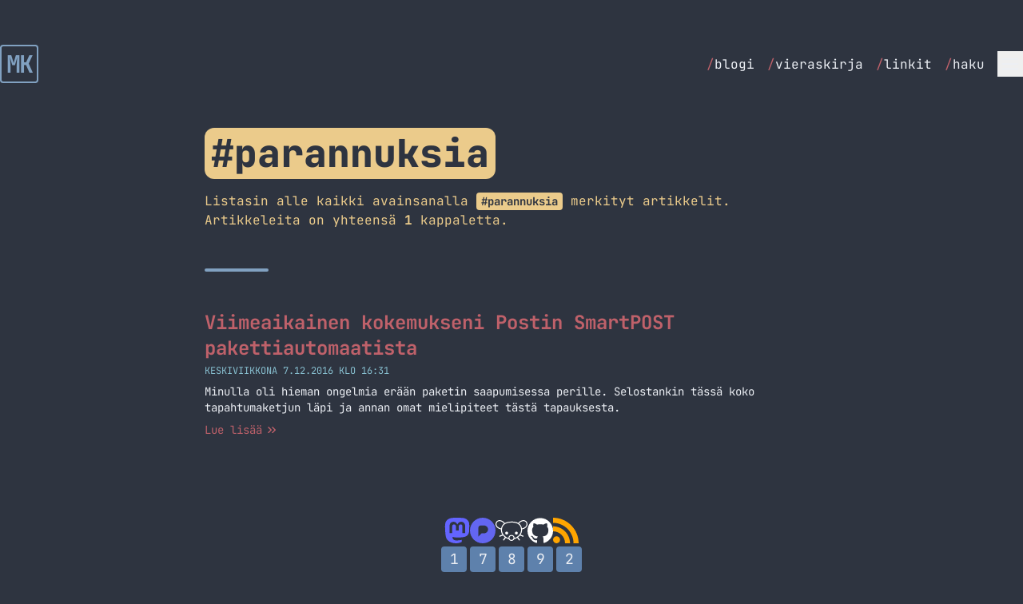

--- FILE ---
content_type: text/html; charset=utf-8
request_url: https://markokaartinen.net/avainsana/parannuksia/
body_size: 6878
content:
<!DOCTYPE html>
<html lang="fi" class="scroll-smooth">
<head>
    <meta charset="utf-8">
    <meta name="viewport" content="width=device-width, initial-scale=1">

    <title>parannuksia - Avainsana - MarkoKaartinen.net</title>

            
        <meta property="og:title" content="parannuksia - Avainsana - MarkoKaartinen.net">
    
    <meta property="og:description" content="Tällä sivulla on listattuna kaikki avainsanan parannuksia artikkelit.">
    <meta name="description" content="Tällä sivulla on listattuna kaikki avainsanan parannuksia artikkelit.">


    <meta property="og:type" content="article">


 <meta property="og:locale" content="fi_FI"> 
 <meta property="og:image" content="https://markokaartinen.net/og/sivu/koti.png"> 
    <meta property="og:url" content="https://markokaartinen.net/avainsana/parannuksia">
    <link rel="canonical" href="https://markokaartinen.net/avainsana/parannuksia">


    <meta name="twitter:card" content="summary_large_image">
 <meta name="twitter:title" content="parannuksia - Avainsana - MarkoKaartinen.net">  <meta name="twitter:description" content="Tällä sivulla on listattuna kaikki avainsanan parannuksia artikkelit.">  <meta name="twitter:image" content="https://markokaartinen.net/og/sivu/koti.png"> 
    <link rel="icon" type="image/png" href="/favicon-96x96.png" sizes="96x96" />
    <link rel="icon" type="image/svg+xml" href="/favicon.svg" />
    <link rel="shortcut icon" href="/favicon.ico" />
    <link rel="apple-touch-icon" sizes="180x180" href="/apple-touch-icon.png" />
    <meta name="apple-mobile-web-app-title" content="MarkoKaartinen.net" />
    <link rel="manifest" href="/site.webmanifest" />

    <!-- Fonts -->
    <link rel="preconnect" href="https://fonts.bunny.net">
    <link href="https://fonts.bunny.net/css?family=jetbrains-mono:400,400i,500,600,700,700i,800" rel="stylesheet" />

    <link rel="alternate" type="application/atom+xml" href="https://markokaartinen.net/feed" title="MarkoKaartinen.net">

    <link href="https://github.com/MarkoKaartinen" rel="me">
    <link rel="webmention" href="https://webmention.io/markokaartinen.net/webmention" />

                        <script defer data-api="/pla/event" data-domain="markokaartinen.net" data-spa="auto" src="/pla/script.js"></script>
            
    <!-- Styles / Scripts -->
    <link rel="preload" as="style" href="https://markokaartinen.net/build/assets/app-ChUNXrkZ.css" /><link rel="modulepreload" as="script" href="https://markokaartinen.net/build/assets/app-BjK34bf0.js" /><link rel="stylesheet" href="https://markokaartinen.net/build/assets/app-ChUNXrkZ.css" data-navigate-track="reload" /><script type="module" src="https://markokaartinen.net/build/assets/app-BjK34bf0.js" data-navigate-track="reload"></script>
<!-- Livewire Styles --><style >[wire\:loading][wire\:loading], [wire\:loading\.delay][wire\:loading\.delay], [wire\:loading\.inline-block][wire\:loading\.inline-block], [wire\:loading\.inline][wire\:loading\.inline], [wire\:loading\.block][wire\:loading\.block], [wire\:loading\.flex][wire\:loading\.flex], [wire\:loading\.table][wire\:loading\.table], [wire\:loading\.grid][wire\:loading\.grid], [wire\:loading\.inline-flex][wire\:loading\.inline-flex] {display: none;}[wire\:loading\.delay\.none][wire\:loading\.delay\.none], [wire\:loading\.delay\.shortest][wire\:loading\.delay\.shortest], [wire\:loading\.delay\.shorter][wire\:loading\.delay\.shorter], [wire\:loading\.delay\.short][wire\:loading\.delay\.short], [wire\:loading\.delay\.default][wire\:loading\.delay\.default], [wire\:loading\.delay\.long][wire\:loading\.delay\.long], [wire\:loading\.delay\.longer][wire\:loading\.delay\.longer], [wire\:loading\.delay\.longest][wire\:loading\.delay\.longest] {display: none;}[wire\:offline][wire\:offline] {display: none;}[wire\:dirty]:not(textarea):not(input):not(select) {display: none;}:root {--livewire-progress-bar-color: #a3be8c;}[x-cloak] {display: none !important;}[wire\:cloak] {display: none !important;}dialog#livewire-error::backdrop {background-color: rgba(0, 0, 0, .6);}</style>
</head>
<body class="font-mono  md:text-lg text-nord-6 bg-nord-0">

    <div class="h-6 md:h-12"></div>
<div class="sticky top-0 w-full  bg-nord-0 z-[100]">
    <div class="container mx-auto flex items-center justify-between py-2 px-6 lg:px-0">
        <div class="font-bold text-3xl">
            <a wire:navigate href="https://markokaartinen.net" class="transition-colors duration-300 text-nord-9 aspect-square flex items-center justify-center border-2 border-nord-9 leading-none size-12 hover:text-nord-0 hover:bg-nord-9 rounded tracking-tighter">
                MK
            </a>
        </div>
        <div>
            <div class="hidden md:flex space-x-4 items-center">
                <ul class="flex space-x-4">
                                            <li><a class="text-base hover:font-bold hover:text-nord-11 transition-colors duration-300" href="https://markokaartinen.net/blogi" wire:navigate><span class="text-nord-11">/</span>blogi</a></li>
                                            <li><a class="text-base hover:font-bold hover:text-nord-11 transition-colors duration-300" href="https://markokaartinen.net/vieraskirja" wire:navigate><span class="text-nord-11">/</span>vieraskirja</a></li>
                                            <li><a class="text-base hover:font-bold hover:text-nord-11 transition-colors duration-300" href="https://markokaartinen.net/linkit" wire:navigate><span class="text-nord-11">/</span>linkit</a></li>
                                            <li><a class="text-base hover:font-bold hover:text-nord-11 transition-colors duration-300" href="https://markokaartinen.net/haku" wire:navigate><span class="text-nord-11">/</span>haku</a></li>
                                    </ul>
                <div class="hidden md:block relative" @click.outside="open = false" x-data="{ open: false }">
                    <div>
                        <button aria-label="Menu" x-on:click="open = !open" class="size-8 transition-all flex items-center justify-center border-nord-4 hover:bg-nord-4 hover:text-nord-0">
                            <svg x-show="!open" xmlns="http://www.w3.org/2000/svg" fill="none" viewBox="0 0 24 24" stroke-width="1.5" stroke="currentColor" class="size-7">
                                <path stroke-linecap="round" stroke-linejoin="round" d="M3.75 6.75h16.5M3.75 12h16.5m-16.5 5.25h16.5" />
                            </svg>
                            <svg x-show="open" x-cloak xmlns="http://www.w3.org/2000/svg" fill="none" viewBox="0 0 24 24" stroke-width="1.5" stroke="currentColor" class="size-7">
                                <path stroke-linecap="round" stroke-linejoin="round" d="M6 18L18 6M6 6l12 12" />
                            </svg>
                        </button>
                    </div>
                    <div class="absolute right-0 z-10 mt-2 w-44 text-base origin-top-right divide-y rounded shadow-lg ring-1 ring-opacity-5 focus:outline-none bg-nord-2 ring-nord-0 divide-nord-0 text-nord-4 overflow-clip" role="menu" aria-orientation="vertical" aria-labelledby="menu-button" tabindex="-1"
                         x-cloak
                         x-show="open"
                         x-transition:enter="transition ease-out duration-100"
                         x-transition:enter-start="transform opacity-0 scale-95"
                         x-transition:enter-end="transform opacity-100 scale-100"
                         x-transition:leave="transition ease-in duration-75"
                         x-transition:leave-start="transform opacity-100 scale-100"
                         x-transition:leave-end="transform opacity-0 scale-95"
                    >
                                                    <a role="menuitem" class="block px-4 py-2 hover:bg-nord-1" href="https://markokaartinen.net/nyt" wire:navigate><span class="text-nord-11">/</span>nyt</a>
                                                    <a role="menuitem" class="block px-4 py-2 hover:bg-nord-1" href="https://markokaartinen.net/tietoa" wire:navigate><span class="text-nord-11">/</span>tietoa</a>
                                                    <a role="menuitem" class="block px-4 py-2 hover:bg-nord-1" href="https://markokaartinen.net/kahvilaskuri" wire:navigate><span class="text-nord-11">/</span>kahvilaskuri</a>
                                                    <a role="menuitem" class="block px-4 py-2 hover:bg-nord-1" href="https://markokaartinen.net/muutosloki" wire:navigate><span class="text-nord-11">/</span>muutosloki</a>
                                            </div>
                </div>
            </div>

            <div class="block md:hidden relative" @click.outside="open = false" x-data="{ open: false }">
                <div>
                    <button aria-label="Menu" x-on:click="open = !open" class="size-10 border-2 stroke-2 rounded transition-all flex items-center justify-center border-nord-4 hover:bg-nord-4 hover:text-nord-0">
                        <svg x-show="!open" xmlns="http://www.w3.org/2000/svg" fill="none" viewBox="0 0 24 24" stroke-width="1.5" stroke="currentColor" class="size-8">
                            <path stroke-linecap="round" stroke-linejoin="round" d="M3.75 6.75h16.5M3.75 12h16.5m-16.5 5.25h16.5" />
                        </svg>
                        <svg x-show="open" x-cloak xmlns="http://www.w3.org/2000/svg" fill="none" viewBox="0 0 24 24" stroke-width="1.5" stroke="currentColor" class="size-8">
                            <path stroke-linecap="round" stroke-linejoin="round" d="M6 18L18 6M6 6l12 12" />
                        </svg>
                    </button>
                </div>
                <div class="absolute right-0 z-10 mt-2 w-40 origin-top-right divide-y rounded shadow-lg ring-1 ring-opacity-5 focus:outline-none bg-nord-2 ring-nord-0 divide-nord-0 text-nord-4 overflow-clip" role="menu" aria-orientation="vertical" aria-labelledby="menu-button" tabindex="-1"
                     x-cloak
                     x-show="open"
                     x-transition:enter="transition ease-out duration-100"
                     x-transition:enter-start="transform opacity-0 scale-95"
                     x-transition:enter-end="transform opacity-100 scale-100"
                     x-transition:leave="transition ease-in duration-75"
                     x-transition:leave-start="transform opacity-100 scale-100"
                     x-transition:leave-end="transform opacity-0 scale-95"
                >
                                            <a role="menuitem" class="block px-4 py-2 hover:bg-nord-1" href="https://markokaartinen.net/blogi" wire:navigate><span class="text-nord-11">/</span>blogi</a>
                                            <a role="menuitem" class="block px-4 py-2 hover:bg-nord-1" href="https://markokaartinen.net/vieraskirja" wire:navigate><span class="text-nord-11">/</span>vieraskirja</a>
                                            <a role="menuitem" class="block px-4 py-2 hover:bg-nord-1" href="https://markokaartinen.net/linkit" wire:navigate><span class="text-nord-11">/</span>linkit</a>
                                            <a role="menuitem" class="block px-4 py-2 hover:bg-nord-1" href="https://markokaartinen.net/haku" wire:navigate><span class="text-nord-11">/</span>haku</a>
                                                                <a role="menuitem" class="block px-4 py-2 hover:bg-nord-1" href="https://markokaartinen.net/nyt" wire:navigate><span class="text-nord-11">/</span>nyt</a>
                                            <a role="menuitem" class="block px-4 py-2 hover:bg-nord-1" href="https://markokaartinen.net/tietoa" wire:navigate><span class="text-nord-11">/</span>tietoa</a>
                                            <a role="menuitem" class="block px-4 py-2 hover:bg-nord-1" href="https://markokaartinen.net/kahvilaskuri" wire:navigate><span class="text-nord-11">/</span>kahvilaskuri</a>
                                            <a role="menuitem" class="block px-4 py-2 hover:bg-nord-1" href="https://markokaartinen.net/muutosloki" wire:navigate><span class="text-nord-11">/</span>muutosloki</a>
                                    </div>
            </div>
        </div>
    </div>
</div>

    <div class="container mx-auto py-6 md:py-12">
        <div wire:snapshot="{&quot;data&quot;:{&quot;tag&quot;:[null,{&quot;class&quot;:&quot;App\\Models\\Tag&quot;,&quot;key&quot;:241,&quot;s&quot;:&quot;mdl&quot;}]},&quot;memo&quot;:{&quot;id&quot;:&quot;QKwCxHusjSVjbGggVTnD&quot;,&quot;name&quot;:&quot;show-tag&quot;,&quot;path&quot;:&quot;avainsana\/parannuksia&quot;,&quot;method&quot;:&quot;GET&quot;,&quot;release&quot;:&quot;a-a-a&quot;,&quot;children&quot;:{&quot;lw-4080305724-0&quot;:[&quot;div&quot;,&quot;nDBV4VnAPjR3ZoAewJJW&quot;]},&quot;scripts&quot;:[],&quot;assets&quot;:[],&quot;errors&quot;:[],&quot;locale&quot;:&quot;fi&quot;},&quot;checksum&quot;:&quot;14453e964f28dbb4a520c76f879dbc36049d9fec8ccbb0bf755aa189178f0e0b&quot;}" wire:effects="{&quot;partials&quot;:[]}" wire:id="QKwCxHusjSVjbGggVTnD">
    <div class="text-left pb-6 md:pb-12 wrapper">
        <h1 class="bg-nord-13 text-5xl rounded-xl px-2 py-2 mb-4 text-nord-0 font-extrabold inline-block lowercase">
            #parannuksia
        </h1>
        <p class="text-nord-13 text-base">Listasin alle kaikki avainsanalla <strong class="bg-nord-13 text-nord-0 text-sm font-bold rounded px-1.5 py-0.5 leading-none lowercase">#parannuksia</strong> merkityt artikkelit. Artikkeleita on yhteensä <strong>1</strong> kappaletta.</p>
    </div>
    <div class="grid grid-cols-1 gap-6 md:gap-12 wrapper">
        <div class="h-1 w-20 rounded-full bg-nord-9"></div>

        <div wire:snapshot="{&quot;data&quot;:{&quot;tagType&quot;:&quot;tag&quot;,&quot;tag&quot;:&quot;parannuksia&quot;,&quot;order&quot;:&quot;desc&quot;,&quot;limit&quot;:10,&quot;paginate&quot;:true,&quot;heading&quot;:&quot;h2&quot;,&quot;spacing&quot;:&quot;normal&quot;,&quot;cols&quot;:&quot;grid-cols-1&quot;,&quot;paginators&quot;:[{&quot;page&quot;:1},{&quot;s&quot;:&quot;arr&quot;}]},&quot;memo&quot;:{&quot;id&quot;:&quot;nDBV4VnAPjR3ZoAewJJW&quot;,&quot;name&quot;:&quot;show-articles&quot;,&quot;path&quot;:&quot;avainsana\/parannuksia&quot;,&quot;method&quot;:&quot;GET&quot;,&quot;release&quot;:&quot;a-a-a&quot;,&quot;children&quot;:[],&quot;scripts&quot;:[],&quot;assets&quot;:[],&quot;errors&quot;:[],&quot;locale&quot;:&quot;fi&quot;},&quot;checksum&quot;:&quot;1e5ed2885bbbbc167af2a6ff9e87758f09ed0d4a82e299652ac7bb4c9218c8fd&quot;}" wire:effects="{&quot;partials&quot;:[],&quot;url&quot;:{&quot;paginators.page&quot;:{&quot;as&quot;:&quot;page&quot;,&quot;use&quot;:&quot;push&quot;,&quot;alwaysShow&quot;:false,&quot;except&quot;:null}}}" wire:id="nDBV4VnAPjR3ZoAewJJW" class="grid grid-cols-1 gap-6 md:gap-12 scroll-mt-20" id="articles">
    <!--[if BLOCK]><![endif]-->        <div class="" wire:key="article-list-2016-viimeaikainen-kokemukseni-postin-smartpost-pakettiautomaatista">
            <!--[if BLOCK]><![endif]-->                <h2 class="text-xl md:text-2xl font-bold">
                    <a class="text-nord-11 hover:text-nord-12 transition-colors duration-300" href="https://markokaartinen.net/2016/viimeaikainen-kokemukseni-postin-smartpost-pakettiautomaatista" wire:navigate>
                        Viimeaikainen kokemukseni Postin SmartPOST pakettiautomaatista
                    </a>
                </h2>
            <!--[if ENDBLOCK]><![endif]-->            <div class="flex items-center space-x-3 mt-1">
                <div class="text-xs uppercase text-nord-8">
                    keskiviikkona 7.12.2016 klo 16:31
                </div>
            </div>
            <div class="text-sm pt-2 line-clamp-3">Minulla oli hieman ongelmia erään paketin saapumisessa perille. Selostankin tässä koko tapahtumaketjun läpi ja annan omat mielipiteet tästä tapauksesta.</div>
            <div class="flex pt-2">
                <a class="text-nord-11 text-sm hover:text-nord-12 transition-colors duration-300 inline-flex items-center" href="https://markokaartinen.net/2016/viimeaikainen-kokemukseni-postin-smartpost-pakettiautomaatista" wire:navigate>
                    <span>Lue lisää</span>
                    <svg xmlns="http://www.w3.org/2000/svg" viewBox="0 0 16 16" fill="currentColor" class="ml-1 size-4">
                        <path fill-rule="evenodd" d="M12.78 7.595a.75.75 0 0 1 0 1.06l-3.25 3.25a.75.75 0 0 1-1.06-1.06l2.72-2.72-2.72-2.72a.75.75 0 0 1 1.06-1.06l3.25 3.25Zm-8.25-3.25 3.25 3.25a.75.75 0 0 1 0 1.06l-3.25 3.25a.75.75 0 0 1-1.06-1.06l2.72-2.72-2.72-2.72a.75.75 0 0 1 1.06-1.06Z" clip-rule="evenodd" />
                    </svg>
                </a>
            </div>
        </div>
    <!--[if ENDBLOCK]><![endif]-->
    <!--[if BLOCK]><![endif]-->        <div>
    <!--[if BLOCK]><![endif]--><!--[if ENDBLOCK]><![endif]--></div>

    <!--[if ENDBLOCK]><![endif]--></div>
    </div>
</div>
    </div>

    <div class="container mx-auto flex flex-col items-center justify-between pb-6 md:pb-12 gap-6">
    <div class="flex items-center gap-4">
        <div>
            <a class="text-brand-mastodon hover:text-opacity-80" title="Mastodon" href="https://kaartinen.social/@marko" rel="me">
                <svg class="size-8 fill-current" role="img" viewBox="0 0 24 24" xmlns="http://www.w3.org/2000/svg"><title>Mastodon</title><path d="M23.268 5.313c-.35-2.578-2.617-4.61-5.304-5.004C17.51.242 15.792 0 11.813 0h-.03c-3.98 0-4.835.242-5.288.309C3.882.692 1.496 2.518.917 5.127.64 6.412.61 7.837.661 9.143c.074 1.874.088 3.745.26 5.611.118 1.24.325 2.47.62 3.68.55 2.237 2.777 4.098 4.96 4.857 2.336.792 4.849.923 7.256.38.265-.061.527-.132.786-.213.585-.184 1.27-.39 1.774-.753a.057.057 0 0 0 .023-.043v-1.809a.052.052 0 0 0-.02-.041.053.053 0 0 0-.046-.01 20.282 20.282 0 0 1-4.709.545c-2.73 0-3.463-1.284-3.674-1.818a5.593 5.593 0 0 1-.319-1.433.053.053 0 0 1 .066-.054c1.517.363 3.072.546 4.632.546.376 0 .75 0 1.125-.01 1.57-.044 3.224-.124 4.768-.422.038-.008.077-.015.11-.024 2.435-.464 4.753-1.92 4.989-5.604.008-.145.03-1.52.03-1.67.002-.512.167-3.63-.024-5.545zm-3.748 9.195h-2.561V8.29c0-1.309-.55-1.976-1.67-1.976-1.23 0-1.846.79-1.846 2.35v3.403h-2.546V8.663c0-1.56-.617-2.35-1.848-2.35-1.112 0-1.668.668-1.67 1.977v6.218H4.822V8.102c0-1.31.337-2.35 1.011-3.12.696-.77 1.608-1.164 2.74-1.164 1.311 0 2.302.5 2.962 1.498l.638 1.06.638-1.06c.66-.999 1.65-1.498 2.96-1.498 1.13 0 2.043.395 2.74 1.164.675.77 1.012 1.81 1.012 3.12z"/></svg>
            </a>
        </div>
        <div>
            <a class="text-brand-pixelfed hover:text-opacity-80" title="Pixelfed" href="https://kaartinen.photos/@marko" rel="me">
                <svg class="size-8 fill-current" role="img" viewBox="0 0 24 24" xmlns="http://www.w3.org/2000/svg"><title>Pixelfed</title><path d="M12 24C5.3726 24 0 18.6274 0 12S5.3726 0 12 0s12 5.3726 12 12-5.3726 12-12 12m-.9526-9.3802h2.2014c2.0738 0 3.7549-1.6366 3.7549-3.6554S15.3226 7.309 13.2488 7.309h-3.1772c-1.1964 0-2.1663.9442-2.1663 2.1089v8.208z"/></svg>
            </a>
        </div>
        <div>
            <a class="text-white hover:text-opacity-80" href="https://lemmini.fi/u/marko" title="Lemmy" rel="me">
                <svg role="img" class="size-10 fill-current" viewBox="0 0 24 24" xmlns="http://www.w3.org/2000/svg"><title>Lemmy</title><path d="M2.9595 4.2228a3.9132 3.9132 0 0 0-.332.019c-.8781.1012-1.67.5699-2.155 1.3862-.475.8-.5922 1.6809-.35 2.4971.2421.8162.8297 1.5575 1.6982 2.1449.0053.0035.0106.0076.0163.0114.746.4498 1.492.7431 2.2877.8994-.02.3318-.0272.6689-.006 1.0181.0634 1.0432.4368 2.0006.996 2.8492l-2.0061.8189a.4163.4163 0 0 0-.2276.2239.416.416 0 0 0 .0879.455.415.415 0 0 0 .2941.1231.4156.4156 0 0 0 .1595-.0312l2.2093-.9035c.408.4859.8695.9315 1.3723 1.318.0196.0151.0407.0264.0603.0423l-1.2918 1.7103a.416.416 0 0 0 .664.501l1.314-1.7385c.7185.4548 1.4782.7927 2.2294 1.0242.3833.7209 1.1379 1.1871 2.0202 1.1871.8907 0 1.6442-.501 2.0242-1.2072.744-.2347 1.4959-.5729 2.2073-1.0262l1.332 1.7606a.4157.4157 0 0 0 .7439-.1936.4165.4165 0 0 0-.0799-.3074l-1.3099-1.7345c.0083-.0075.0178-.0113.0261-.0188.4968-.3803.9549-.8175 1.3622-1.2939l2.155.8794a.4156.4156 0 0 0 .5412-.2276.4151.4151 0 0 0-.2273-.5432l-1.9438-.7928c.577-.8538.9697-1.8183 1.0504-2.8693.0268-.3507.0242-.6914.0079-1.0262.7905-.1572 1.5321-.4502 2.2737-.8974.0053-.0033.011-.0076.0163-.0113.8684-.5874 1.456-1.3287 1.6982-2.145.2421-.8161.125-1.697-.3501-2.497-.4849-.8163-1.2768-1.2852-2.155-1.3863a3.2175 3.2175 0 0 0-.332-.0189c-.7852-.0151-1.6231.229-2.4286.6942-.5926.342-1.1252.867-1.5433 1.4387-1.1699-.6703-2.6923-1.0476-4.5635-1.0785a15.5768 15.5768 0 0 0-.5111 0c-2.085.034-3.7537.43-5.0142 1.1449-.0033-.0038-.0045-.0114-.008-.0152-.4233-.5916-.973-1.1365-1.5835-1.489-.8055-.465-1.6434-.7083-2.4286-.6941Zm.2858.7365c.5568.042 1.1696.2358 1.7787.5875.485.28.9757.7554 1.346 1.2696a5.6875 5.6875 0 0 0-.4969.4085c-.9201.8516-1.4615 1.9597-1.668 3.2335-.6809-.1402-1.3183-.3945-1.984-.7948-.7553-.5128-1.2159-1.1225-1.4004-1.7445-.1851-.624-.1074-1.2712.2776-1.9196.3743-.63.9275-.9534 1.6118-1.0322a2.796 2.796 0 0 1 .5352-.0076Zm17.5094 0a2.797 2.797 0 0 1 .5353.0075c.6842.0786 1.2374.4021 1.6117 1.0322.385.6484.4627 1.2957.2776 1.9196-.1845.622-.645 1.2317-1.4004 1.7445-.6578.3955-1.2881.6472-1.9598.7888-.1942-1.2968-.7375-2.4338-1.666-3.302a5.5639 5.5639 0 0 0-.4709-.3923c.3645-.49.8287-.9428 1.2938-1.2113.6091-.3515 1.2219-.5454 1.7787-.5875ZM12.006 6.0036a14.832 14.832 0 0 1 .487 0c2.3901.0393 4.0848.67 5.1631 1.678 1.1501 1.0754 1.6423 2.6006 1.499 4.467-.1311 1.7079-1.2203 3.2281-2.652 4.324-.694.5313-1.4626.9354-2.2254 1.2294.0031-.0453.014-.0888.014-.1349.0029-1.1964-.9313-2.2133-2.2918-2.2133-1.3606 0-2.3222 1.0154-2.2918 2.2213.0013.0507.014.0972.0181.1471-.781-.2933-1.5696-.7013-2.2777-1.2456-1.4239-1.0945-2.4997-2.6129-2.6037-4.322-.1129-1.8567.3778-3.3382 1.5212-4.3965C7.5094 6.7 9.352 6.047 12.006 6.0036Zm-3.6419 6.8291c-.6053 0-1.0966.4903-1.0966 1.0966 0 .6063.4913 1.0986 1.0966 1.0986s1.0966-.4923 1.0966-1.0986c0-.6063-.4913-1.0966-1.0966-1.0966zm7.2819.0113c-.5998 0-1.0866.4859-1.0866 1.0866s.4868 1.0885 1.0866 1.0885c.5997 0 1.0865-.4878 1.0865-1.0885s-.4868-1.0866-1.0865-1.0866zM12 16.0835c1.0237 0 1.5654.638 1.5634 1.4829-.0018.7849-.6723 1.485-1.5634 1.485-.9167 0-1.54-.5629-1.5634-1.493-.0212-.8347.5397-1.4749 1.5634-1.4749Z"/></svg>
            </a>
        </div>
        <div>
            <a href="https://github.com/MarkoKaartinen/blogi" title="GitHub" class="text-white hover:text-opacity-80">
                <svg class="size-8 fill-current" role="img" viewBox="0 0 24 24" xmlns="http://www.w3.org/2000/svg"><title>GitHub</title><path d="M12 .297c-6.63 0-12 5.373-12 12 0 5.303 3.438 9.8 8.205 11.385.6.113.82-.258.82-.577 0-.285-.01-1.04-.015-2.04-3.338.724-4.042-1.61-4.042-1.61C4.422 18.07 3.633 17.7 3.633 17.7c-1.087-.744.084-.729.084-.729 1.205.084 1.838 1.236 1.838 1.236 1.07 1.835 2.809 1.305 3.495.998.108-.776.417-1.305.76-1.605-2.665-.3-5.466-1.332-5.466-5.93 0-1.31.465-2.38 1.235-3.22-.135-.303-.54-1.523.105-3.176 0 0 1.005-.322 3.3 1.23.96-.267 1.98-.399 3-.405 1.02.006 2.04.138 3 .405 2.28-1.552 3.285-1.23 3.285-1.23.645 1.653.24 2.873.12 3.176.765.84 1.23 1.91 1.23 3.22 0 4.61-2.805 5.625-5.475 5.92.42.36.81 1.096.81 2.22 0 1.606-.015 2.896-.015 3.286 0 .315.21.69.825.57C20.565 22.092 24 17.592 24 12.297c0-6.627-5.373-12-12-12"/></svg>
            </a>
        </div>
        <div>
            <a href="https://markokaartinen.net/feed" title="RSS syöte" class="text-brand-rss hover:text-opacity-80">
                <svg class="size-8 fill-current" role="img" viewBox="0 0 24 24" xmlns="http://www.w3.org/2000/svg"><title>RSS</title><path d="M19.199 24C19.199 13.467 10.533 4.8 0 4.8V0c13.165 0 24 10.835 24 24h-4.801zM3.291 17.415c1.814 0 3.293 1.479 3.293 3.295 0 1.813-1.485 3.29-3.301 3.29C1.47 24 0 22.526 0 20.71s1.475-3.294 3.291-3.295zM15.909 24h-4.665c0-6.169-5.075-11.245-11.244-11.245V8.09c8.727 0 15.909 7.184 15.909 15.91z"/></svg>
            </a>
        </div>
    </div>
    <div>
        <div wire:snapshot="{&quot;data&quot;:{&quot;visitors&quot;:&quot;17892&quot;},&quot;memo&quot;:{&quot;id&quot;:&quot;GTXNn9FwE1gf1VUPfXP7&quot;,&quot;name&quot;:&quot;visitors&quot;,&quot;path&quot;:&quot;avainsana\/parannuksia&quot;,&quot;method&quot;:&quot;GET&quot;,&quot;release&quot;:&quot;a-a-a&quot;,&quot;children&quot;:[],&quot;scripts&quot;:[],&quot;assets&quot;:[],&quot;errors&quot;:[],&quot;locale&quot;:&quot;fi&quot;},&quot;checksum&quot;:&quot;bd767ab413fb1c7b1bbf537f5da12c42c486d58e73da544d6a743699bfa768aa&quot;}" wire:effects="{&quot;partials&quot;:[]}" wire:id="GTXNn9FwE1gf1VUPfXP7">
    <div class="flex items-center justify-center">
        <!--[if BLOCK]><![endif]-->            <div class="border-2 border-nord-10 bg-nord-10 rounded mx-0.5 size-8 flex items-center justify-center text-center aspect-square leading-none">1</div>
                    <div class="border-2 border-nord-10 bg-nord-10 rounded mx-0.5 size-8 flex items-center justify-center text-center aspect-square leading-none">7</div>
                    <div class="border-2 border-nord-10 bg-nord-10 rounded mx-0.5 size-8 flex items-center justify-center text-center aspect-square leading-none">8</div>
                    <div class="border-2 border-nord-10 bg-nord-10 rounded mx-0.5 size-8 flex items-center justify-center text-center aspect-square leading-none">9</div>
                    <div class="border-2 border-nord-10 bg-nord-10 rounded mx-0.5 size-8 flex items-center justify-center text-center aspect-square leading-none">2</div>
        <!--[if ENDBLOCK]><![endif]-->    </div>
</div>
    </div>
</div>


<script type="module">
    window.lightbox.init()
</script>
<script src="/livewire/livewire.min.js?id=0f6341c0"   data-csrf="K72xmUtQOkDgXLfLTXwPSNzZ8QcFX1QNEg4lkPoj" data-update-uri="/livewire/update" data-navigate-once="true"></script>
<script defer src="https://static.cloudflareinsights.com/beacon.min.js/vcd15cbe7772f49c399c6a5babf22c1241717689176015" integrity="sha512-ZpsOmlRQV6y907TI0dKBHq9Md29nnaEIPlkf84rnaERnq6zvWvPUqr2ft8M1aS28oN72PdrCzSjY4U6VaAw1EQ==" data-cf-beacon='{"version":"2024.11.0","token":"a71b90be7504451193cea53c9196e6ed","r":1,"server_timing":{"name":{"cfCacheStatus":true,"cfEdge":true,"cfExtPri":true,"cfL4":true,"cfOrigin":true,"cfSpeedBrain":true},"location_startswith":null}}' crossorigin="anonymous"></script>
</body>
</html>


--- FILE ---
content_type: application/javascript; charset=utf-8
request_url: https://markokaartinen.net/build/assets/app-BjK34bf0.js
body_size: 29355
content:
function Ct(t,n){return function(){return t.apply(n,arguments)}}const{toString:mn}=Object.prototype,{getPrototypeOf:Ze}=Object,{iterator:Ie,toStringTag:At}=Symbol,qe=(t=>n=>{const s=mn.call(n);return t[s]||(t[s]=s.slice(8,-1).toLowerCase())})(Object.create(null)),ee=t=>(t=t.toLowerCase(),n=>qe(n)===t),Be=t=>n=>typeof n===t,{isArray:ye}=Array,Se=Be("undefined");function yn(t){return t!==null&&!Se(t)&&t.constructor!==null&&!Se(t.constructor)&&$(t.constructor.isBuffer)&&t.constructor.isBuffer(t)}const Ot=ee("ArrayBuffer");function vn(t){let n;return typeof ArrayBuffer<"u"&&ArrayBuffer.isView?n=ArrayBuffer.isView(t):n=t&&t.buffer&&Ot(t.buffer),n}const bn=Be("string"),$=Be("function"),kt=Be("number"),Me=t=>t!==null&&typeof t=="object",wn=t=>t===!0||t===!1,Pe=t=>{if(qe(t)!=="object")return!1;const n=Ze(t);return(n===null||n===Object.prototype||Object.getPrototypeOf(n)===null)&&!(At in t)&&!(Ie in t)},xn=ee("Date"),Sn=ee("File"),En=ee("Blob"),Tn=ee("FileList"),Cn=t=>Me(t)&&$(t.pipe),An=t=>{let n;return t&&(typeof FormData=="function"&&t instanceof FormData||$(t.append)&&((n=qe(t))==="formdata"||n==="object"&&$(t.toString)&&t.toString()==="[object FormData]"))},On=ee("URLSearchParams"),[kn,Rn,Pn,Ln]=["ReadableStream","Request","Response","Headers"].map(ee),Nn=t=>t.trim?t.trim():t.replace(/^[\s\uFEFF\xA0]+|[\s\uFEFF\xA0]+$/g,"");function Ee(t,n,{allOwnKeys:s=!1}={}){if(t===null||typeof t>"u")return;let r,a;if(typeof t!="object"&&(t=[t]),ye(t))for(r=0,a=t.length;r<a;r++)n.call(null,t[r],r,t);else{const c=s?Object.getOwnPropertyNames(t):Object.keys(t),d=c.length;let m;for(r=0;r<d;r++)m=c[r],n.call(null,t[m],m,t)}}function Rt(t,n){n=n.toLowerCase();const s=Object.keys(t);let r=s.length,a;for(;r-- >0;)if(a=s[r],n===a.toLowerCase())return a;return null}const de=typeof globalThis<"u"?globalThis:typeof self<"u"?self:typeof window<"u"?window:global,Pt=t=>!Se(t)&&t!==de;function We(){const{caseless:t}=Pt(this)&&this||{},n={},s=(r,a)=>{const c=t&&Rt(n,a)||a;Pe(n[c])&&Pe(r)?n[c]=We(n[c],r):Pe(r)?n[c]=We({},r):ye(r)?n[c]=r.slice():n[c]=r};for(let r=0,a=arguments.length;r<a;r++)arguments[r]&&Ee(arguments[r],s);return n}const _n=(t,n,s,{allOwnKeys:r}={})=>(Ee(n,(a,c)=>{s&&$(a)?t[c]=Ct(a,s):t[c]=a},{allOwnKeys:r}),t),Dn=t=>(t.charCodeAt(0)===65279&&(t=t.slice(1)),t),In=(t,n,s,r)=>{t.prototype=Object.create(n.prototype,r),t.prototype.constructor=t,Object.defineProperty(t,"super",{value:n.prototype}),s&&Object.assign(t.prototype,s)},qn=(t,n,s,r)=>{let a,c,d;const m={};if(n=n||{},t==null)return n;do{for(a=Object.getOwnPropertyNames(t),c=a.length;c-- >0;)d=a[c],(!r||r(d,t,n))&&!m[d]&&(n[d]=t[d],m[d]=!0);t=s!==!1&&Ze(t)}while(t&&(!s||s(t,n))&&t!==Object.prototype);return n},Bn=(t,n,s)=>{t=String(t),(s===void 0||s>t.length)&&(s=t.length),s-=n.length;const r=t.indexOf(n,s);return r!==-1&&r===s},Mn=t=>{if(!t)return null;if(ye(t))return t;let n=t.length;if(!kt(n))return null;const s=new Array(n);for(;n-- >0;)s[n]=t[n];return s},zn=(t=>n=>t&&n instanceof t)(typeof Uint8Array<"u"&&Ze(Uint8Array)),Fn=(t,n)=>{const r=(t&&t[Ie]).call(t);let a;for(;(a=r.next())&&!a.done;){const c=a.value;n.call(t,c[0],c[1])}},jn=(t,n)=>{let s;const r=[];for(;(s=t.exec(n))!==null;)r.push(s);return r},Un=ee("HTMLFormElement"),Xn=t=>t.toLowerCase().replace(/[-_\s]([a-z\d])(\w*)/g,function(s,r,a){return r.toUpperCase()+a}),ht=(({hasOwnProperty:t})=>(n,s)=>t.call(n,s))(Object.prototype),Hn=ee("RegExp"),Lt=(t,n)=>{const s=Object.getOwnPropertyDescriptors(t),r={};Ee(s,(a,c)=>{let d;(d=n(a,c,t))!==!1&&(r[c]=d||a)}),Object.defineProperties(t,r)},Yn=t=>{Lt(t,(n,s)=>{if($(t)&&["arguments","caller","callee"].indexOf(s)!==-1)return!1;const r=t[s];if($(r)){if(n.enumerable=!1,"writable"in n){n.writable=!1;return}n.set||(n.set=()=>{throw Error("Can not rewrite read-only method '"+s+"'")})}})},Wn=(t,n)=>{const s={},r=a=>{a.forEach(c=>{s[c]=!0})};return ye(t)?r(t):r(String(t).split(n)),s},Vn=()=>{},$n=(t,n)=>t!=null&&Number.isFinite(t=+t)?t:n;function Jn(t){return!!(t&&$(t.append)&&t[At]==="FormData"&&t[Ie])}const Kn=t=>{const n=new Array(10),s=(r,a)=>{if(Me(r)){if(n.indexOf(r)>=0)return;if(!("toJSON"in r)){n[a]=r;const c=ye(r)?[]:{};return Ee(r,(d,m)=>{const w=s(d,a+1);!Se(w)&&(c[m]=w)}),n[a]=void 0,c}}return r};return s(t,0)},Gn=ee("AsyncFunction"),Zn=t=>t&&(Me(t)||$(t))&&$(t.then)&&$(t.catch),Nt=((t,n)=>t?setImmediate:n?((s,r)=>(de.addEventListener("message",({source:a,data:c})=>{a===de&&c===s&&r.length&&r.shift()()},!1),a=>{r.push(a),de.postMessage(s,"*")}))(`axios@${Math.random()}`,[]):s=>setTimeout(s))(typeof setImmediate=="function",$(de.postMessage)),Qn=typeof queueMicrotask<"u"?queueMicrotask.bind(de):typeof process<"u"&&process.nextTick||Nt,ei=t=>t!=null&&$(t[Ie]),h={isArray:ye,isArrayBuffer:Ot,isBuffer:yn,isFormData:An,isArrayBufferView:vn,isString:bn,isNumber:kt,isBoolean:wn,isObject:Me,isPlainObject:Pe,isReadableStream:kn,isRequest:Rn,isResponse:Pn,isHeaders:Ln,isUndefined:Se,isDate:xn,isFile:Sn,isBlob:En,isRegExp:Hn,isFunction:$,isStream:Cn,isURLSearchParams:On,isTypedArray:zn,isFileList:Tn,forEach:Ee,merge:We,extend:_n,trim:Nn,stripBOM:Dn,inherits:In,toFlatObject:qn,kindOf:qe,kindOfTest:ee,endsWith:Bn,toArray:Mn,forEachEntry:Fn,matchAll:jn,isHTMLForm:Un,hasOwnProperty:ht,hasOwnProp:ht,reduceDescriptors:Lt,freezeMethods:Yn,toObjectSet:Wn,toCamelCase:Xn,noop:Vn,toFiniteNumber:$n,findKey:Rt,global:de,isContextDefined:Pt,isSpecCompliantForm:Jn,toJSONObject:Kn,isAsyncFn:Gn,isThenable:Zn,setImmediate:Nt,asap:Qn,isIterable:ei};function R(t,n,s,r,a){Error.call(this),Error.captureStackTrace?Error.captureStackTrace(this,this.constructor):this.stack=new Error().stack,this.message=t,this.name="AxiosError",n&&(this.code=n),s&&(this.config=s),r&&(this.request=r),a&&(this.response=a,this.status=a.status?a.status:null)}h.inherits(R,Error,{toJSON:function(){return{message:this.message,name:this.name,description:this.description,number:this.number,fileName:this.fileName,lineNumber:this.lineNumber,columnNumber:this.columnNumber,stack:this.stack,config:h.toJSONObject(this.config),code:this.code,status:this.status}}});const _t=R.prototype,Dt={};["ERR_BAD_OPTION_VALUE","ERR_BAD_OPTION","ECONNABORTED","ETIMEDOUT","ERR_NETWORK","ERR_FR_TOO_MANY_REDIRECTS","ERR_DEPRECATED","ERR_BAD_RESPONSE","ERR_BAD_REQUEST","ERR_CANCELED","ERR_NOT_SUPPORT","ERR_INVALID_URL"].forEach(t=>{Dt[t]={value:t}});Object.defineProperties(R,Dt);Object.defineProperty(_t,"isAxiosError",{value:!0});R.from=(t,n,s,r,a,c)=>{const d=Object.create(_t);return h.toFlatObject(t,d,function(w){return w!==Error.prototype},m=>m!=="isAxiosError"),R.call(d,t.message,n,s,r,a),d.cause=t,d.name=t.name,c&&Object.assign(d,c),d};const ti=null;function Ve(t){return h.isPlainObject(t)||h.isArray(t)}function It(t){return h.endsWith(t,"[]")?t.slice(0,-2):t}function ft(t,n,s){return t?t.concat(n).map(function(a,c){return a=It(a),!s&&c?"["+a+"]":a}).join(s?".":""):n}function ni(t){return h.isArray(t)&&!t.some(Ve)}const ii=h.toFlatObject(h,{},null,function(n){return/^is[A-Z]/.test(n)});function ze(t,n,s){if(!h.isObject(t))throw new TypeError("target must be an object");n=n||new FormData,s=h.toFlatObject(s,{metaTokens:!0,dots:!1,indexes:!1},!1,function(A,C){return!h.isUndefined(C[A])});const r=s.metaTokens,a=s.visitor||v,c=s.dots,d=s.indexes,w=(s.Blob||typeof Blob<"u"&&Blob)&&h.isSpecCompliantForm(n);if(!h.isFunction(a))throw new TypeError("visitor must be a function");function y(b){if(b===null)return"";if(h.isDate(b))return b.toISOString();if(h.isBoolean(b))return b.toString();if(!w&&h.isBlob(b))throw new R("Blob is not supported. Use a Buffer instead.");return h.isArrayBuffer(b)||h.isTypedArray(b)?w&&typeof Blob=="function"?new Blob([b]):Buffer.from(b):b}function v(b,A,C){let q=b;if(b&&!C&&typeof b=="object"){if(h.endsWith(A,"{}"))A=r?A:A.slice(0,-2),b=JSON.stringify(b);else if(h.isArray(b)&&ni(b)||(h.isFileList(b)||h.endsWith(A,"[]"))&&(q=h.toArray(b)))return A=It(A),q.forEach(function(M,U){!(h.isUndefined(M)||M===null)&&n.append(d===!0?ft([A],U,c):d===null?A:A+"[]",y(M))}),!1}return Ve(b)?!0:(n.append(ft(C,A,c),y(b)),!1)}const S=[],T=Object.assign(ii,{defaultVisitor:v,convertValue:y,isVisitable:Ve});function P(b,A){if(!h.isUndefined(b)){if(S.indexOf(b)!==-1)throw Error("Circular reference detected in "+A.join("."));S.push(b),h.forEach(b,function(q,B){(!(h.isUndefined(q)||q===null)&&a.call(n,q,h.isString(B)?B.trim():B,A,T))===!0&&P(q,A?A.concat(B):[B])}),S.pop()}}if(!h.isObject(t))throw new TypeError("data must be an object");return P(t),n}function gt(t){const n={"!":"%21","'":"%27","(":"%28",")":"%29","~":"%7E","%20":"+","%00":"\0"};return encodeURIComponent(t).replace(/[!'()~]|%20|%00/g,function(r){return n[r]})}function Qe(t,n){this._pairs=[],t&&ze(t,this,n)}const qt=Qe.prototype;qt.append=function(n,s){this._pairs.push([n,s])};qt.toString=function(n){const s=n?function(r){return n.call(this,r,gt)}:gt;return this._pairs.map(function(a){return s(a[0])+"="+s(a[1])},"").join("&")};function si(t){return encodeURIComponent(t).replace(/%3A/gi,":").replace(/%24/g,"$").replace(/%2C/gi,",").replace(/%20/g,"+").replace(/%5B/gi,"[").replace(/%5D/gi,"]")}function Bt(t,n,s){if(!n)return t;const r=s&&s.encode||si;h.isFunction(s)&&(s={serialize:s});const a=s&&s.serialize;let c;if(a?c=a(n,s):c=h.isURLSearchParams(n)?n.toString():new Qe(n,s).toString(r),c){const d=t.indexOf("#");d!==-1&&(t=t.slice(0,d)),t+=(t.indexOf("?")===-1?"?":"&")+c}return t}class pt{constructor(){this.handlers=[]}use(n,s,r){return this.handlers.push({fulfilled:n,rejected:s,synchronous:r?r.synchronous:!1,runWhen:r?r.runWhen:null}),this.handlers.length-1}eject(n){this.handlers[n]&&(this.handlers[n]=null)}clear(){this.handlers&&(this.handlers=[])}forEach(n){h.forEach(this.handlers,function(r){r!==null&&n(r)})}}const Mt={silentJSONParsing:!0,forcedJSONParsing:!0,clarifyTimeoutError:!1},ri=typeof URLSearchParams<"u"?URLSearchParams:Qe,oi=typeof FormData<"u"?FormData:null,ai=typeof Blob<"u"?Blob:null,li={isBrowser:!0,classes:{URLSearchParams:ri,FormData:oi,Blob:ai},protocols:["http","https","file","blob","url","data"]},et=typeof window<"u"&&typeof document<"u",$e=typeof navigator=="object"&&navigator||void 0,ci=et&&(!$e||["ReactNative","NativeScript","NS"].indexOf($e.product)<0),ui=typeof WorkerGlobalScope<"u"&&self instanceof WorkerGlobalScope&&typeof self.importScripts=="function",di=et&&window.location.href||"http://localhost",hi=Object.freeze(Object.defineProperty({__proto__:null,hasBrowserEnv:et,hasStandardBrowserEnv:ci,hasStandardBrowserWebWorkerEnv:ui,navigator:$e,origin:di},Symbol.toStringTag,{value:"Module"})),Y={...hi,...li};function fi(t,n){return ze(t,new Y.classes.URLSearchParams,Object.assign({visitor:function(s,r,a,c){return Y.isNode&&h.isBuffer(s)?(this.append(r,s.toString("base64")),!1):c.defaultVisitor.apply(this,arguments)}},n))}function gi(t){return h.matchAll(/\w+|\[(\w*)]/g,t).map(n=>n[0]==="[]"?"":n[1]||n[0])}function pi(t){const n={},s=Object.keys(t);let r;const a=s.length;let c;for(r=0;r<a;r++)c=s[r],n[c]=t[c];return n}function zt(t){function n(s,r,a,c){let d=s[c++];if(d==="__proto__")return!0;const m=Number.isFinite(+d),w=c>=s.length;return d=!d&&h.isArray(a)?a.length:d,w?(h.hasOwnProp(a,d)?a[d]=[a[d],r]:a[d]=r,!m):((!a[d]||!h.isObject(a[d]))&&(a[d]=[]),n(s,r,a[d],c)&&h.isArray(a[d])&&(a[d]=pi(a[d])),!m)}if(h.isFormData(t)&&h.isFunction(t.entries)){const s={};return h.forEachEntry(t,(r,a)=>{n(gi(r),a,s,0)}),s}return null}function mi(t,n,s){if(h.isString(t))try{return(n||JSON.parse)(t),h.trim(t)}catch(r){if(r.name!=="SyntaxError")throw r}return(s||JSON.stringify)(t)}const Te={transitional:Mt,adapter:["xhr","http","fetch"],transformRequest:[function(n,s){const r=s.getContentType()||"",a=r.indexOf("application/json")>-1,c=h.isObject(n);if(c&&h.isHTMLForm(n)&&(n=new FormData(n)),h.isFormData(n))return a?JSON.stringify(zt(n)):n;if(h.isArrayBuffer(n)||h.isBuffer(n)||h.isStream(n)||h.isFile(n)||h.isBlob(n)||h.isReadableStream(n))return n;if(h.isArrayBufferView(n))return n.buffer;if(h.isURLSearchParams(n))return s.setContentType("application/x-www-form-urlencoded;charset=utf-8",!1),n.toString();let m;if(c){if(r.indexOf("application/x-www-form-urlencoded")>-1)return fi(n,this.formSerializer).toString();if((m=h.isFileList(n))||r.indexOf("multipart/form-data")>-1){const w=this.env&&this.env.FormData;return ze(m?{"files[]":n}:n,w&&new w,this.formSerializer)}}return c||a?(s.setContentType("application/json",!1),mi(n)):n}],transformResponse:[function(n){const s=this.transitional||Te.transitional,r=s&&s.forcedJSONParsing,a=this.responseType==="json";if(h.isResponse(n)||h.isReadableStream(n))return n;if(n&&h.isString(n)&&(r&&!this.responseType||a)){const d=!(s&&s.silentJSONParsing)&&a;try{return JSON.parse(n)}catch(m){if(d)throw m.name==="SyntaxError"?R.from(m,R.ERR_BAD_RESPONSE,this,null,this.response):m}}return n}],timeout:0,xsrfCookieName:"XSRF-TOKEN",xsrfHeaderName:"X-XSRF-TOKEN",maxContentLength:-1,maxBodyLength:-1,env:{FormData:Y.classes.FormData,Blob:Y.classes.Blob},validateStatus:function(n){return n>=200&&n<300},headers:{common:{Accept:"application/json, text/plain, */*","Content-Type":void 0}}};h.forEach(["delete","get","head","post","put","patch"],t=>{Te.headers[t]={}});const yi=h.toObjectSet(["age","authorization","content-length","content-type","etag","expires","from","host","if-modified-since","if-unmodified-since","last-modified","location","max-forwards","proxy-authorization","referer","retry-after","user-agent"]),vi=t=>{const n={};let s,r,a;return t&&t.split(`
`).forEach(function(d){a=d.indexOf(":"),s=d.substring(0,a).trim().toLowerCase(),r=d.substring(a+1).trim(),!(!s||n[s]&&yi[s])&&(s==="set-cookie"?n[s]?n[s].push(r):n[s]=[r]:n[s]=n[s]?n[s]+", "+r:r)}),n},mt=Symbol("internals");function xe(t){return t&&String(t).trim().toLowerCase()}function Le(t){return t===!1||t==null?t:h.isArray(t)?t.map(Le):String(t)}function bi(t){const n=Object.create(null),s=/([^\s,;=]+)\s*(?:=\s*([^,;]+))?/g;let r;for(;r=s.exec(t);)n[r[1]]=r[2];return n}const wi=t=>/^[-_a-zA-Z0-9^`|~,!#$%&'*+.]+$/.test(t.trim());function Xe(t,n,s,r,a){if(h.isFunction(r))return r.call(this,n,s);if(a&&(n=s),!!h.isString(n)){if(h.isString(r))return n.indexOf(r)!==-1;if(h.isRegExp(r))return r.test(n)}}function xi(t){return t.trim().toLowerCase().replace(/([a-z\d])(\w*)/g,(n,s,r)=>s.toUpperCase()+r)}function Si(t,n){const s=h.toCamelCase(" "+n);["get","set","has"].forEach(r=>{Object.defineProperty(t,r+s,{value:function(a,c,d){return this[r].call(this,n,a,c,d)},configurable:!0})})}let J=class{constructor(n){n&&this.set(n)}set(n,s,r){const a=this;function c(m,w,y){const v=xe(w);if(!v)throw new Error("header name must be a non-empty string");const S=h.findKey(a,v);(!S||a[S]===void 0||y===!0||y===void 0&&a[S]!==!1)&&(a[S||w]=Le(m))}const d=(m,w)=>h.forEach(m,(y,v)=>c(y,v,w));if(h.isPlainObject(n)||n instanceof this.constructor)d(n,s);else if(h.isString(n)&&(n=n.trim())&&!wi(n))d(vi(n),s);else if(h.isObject(n)&&h.isIterable(n)){let m={},w,y;for(const v of n){if(!h.isArray(v))throw TypeError("Object iterator must return a key-value pair");m[y=v[0]]=(w=m[y])?h.isArray(w)?[...w,v[1]]:[w,v[1]]:v[1]}d(m,s)}else n!=null&&c(s,n,r);return this}get(n,s){if(n=xe(n),n){const r=h.findKey(this,n);if(r){const a=this[r];if(!s)return a;if(s===!0)return bi(a);if(h.isFunction(s))return s.call(this,a,r);if(h.isRegExp(s))return s.exec(a);throw new TypeError("parser must be boolean|regexp|function")}}}has(n,s){if(n=xe(n),n){const r=h.findKey(this,n);return!!(r&&this[r]!==void 0&&(!s||Xe(this,this[r],r,s)))}return!1}delete(n,s){const r=this;let a=!1;function c(d){if(d=xe(d),d){const m=h.findKey(r,d);m&&(!s||Xe(r,r[m],m,s))&&(delete r[m],a=!0)}}return h.isArray(n)?n.forEach(c):c(n),a}clear(n){const s=Object.keys(this);let r=s.length,a=!1;for(;r--;){const c=s[r];(!n||Xe(this,this[c],c,n,!0))&&(delete this[c],a=!0)}return a}normalize(n){const s=this,r={};return h.forEach(this,(a,c)=>{const d=h.findKey(r,c);if(d){s[d]=Le(a),delete s[c];return}const m=n?xi(c):String(c).trim();m!==c&&delete s[c],s[m]=Le(a),r[m]=!0}),this}concat(...n){return this.constructor.concat(this,...n)}toJSON(n){const s=Object.create(null);return h.forEach(this,(r,a)=>{r!=null&&r!==!1&&(s[a]=n&&h.isArray(r)?r.join(", "):r)}),s}[Symbol.iterator](){return Object.entries(this.toJSON())[Symbol.iterator]()}toString(){return Object.entries(this.toJSON()).map(([n,s])=>n+": "+s).join(`
`)}getSetCookie(){return this.get("set-cookie")||[]}get[Symbol.toStringTag](){return"AxiosHeaders"}static from(n){return n instanceof this?n:new this(n)}static concat(n,...s){const r=new this(n);return s.forEach(a=>r.set(a)),r}static accessor(n){const r=(this[mt]=this[mt]={accessors:{}}).accessors,a=this.prototype;function c(d){const m=xe(d);r[m]||(Si(a,d),r[m]=!0)}return h.isArray(n)?n.forEach(c):c(n),this}};J.accessor(["Content-Type","Content-Length","Accept","Accept-Encoding","User-Agent","Authorization"]);h.reduceDescriptors(J.prototype,({value:t},n)=>{let s=n[0].toUpperCase()+n.slice(1);return{get:()=>t,set(r){this[s]=r}}});h.freezeMethods(J);function He(t,n){const s=this||Te,r=n||s,a=J.from(r.headers);let c=r.data;return h.forEach(t,function(m){c=m.call(s,c,a.normalize(),n?n.status:void 0)}),a.normalize(),c}function Ft(t){return!!(t&&t.__CANCEL__)}function ve(t,n,s){R.call(this,t??"canceled",R.ERR_CANCELED,n,s),this.name="CanceledError"}h.inherits(ve,R,{__CANCEL__:!0});function jt(t,n,s){const r=s.config.validateStatus;!s.status||!r||r(s.status)?t(s):n(new R("Request failed with status code "+s.status,[R.ERR_BAD_REQUEST,R.ERR_BAD_RESPONSE][Math.floor(s.status/100)-4],s.config,s.request,s))}function Ei(t){const n=/^([-+\w]{1,25})(:?\/\/|:)/.exec(t);return n&&n[1]||""}function Ti(t,n){t=t||10;const s=new Array(t),r=new Array(t);let a=0,c=0,d;return n=n!==void 0?n:1e3,function(w){const y=Date.now(),v=r[c];d||(d=y),s[a]=w,r[a]=y;let S=c,T=0;for(;S!==a;)T+=s[S++],S=S%t;if(a=(a+1)%t,a===c&&(c=(c+1)%t),y-d<n)return;const P=v&&y-v;return P?Math.round(T*1e3/P):void 0}}function Ci(t,n){let s=0,r=1e3/n,a,c;const d=(y,v=Date.now())=>{s=v,a=null,c&&(clearTimeout(c),c=null),t.apply(null,y)};return[(...y)=>{const v=Date.now(),S=v-s;S>=r?d(y,v):(a=y,c||(c=setTimeout(()=>{c=null,d(a)},r-S)))},()=>a&&d(a)]}const _e=(t,n,s=3)=>{let r=0;const a=Ti(50,250);return Ci(c=>{const d=c.loaded,m=c.lengthComputable?c.total:void 0,w=d-r,y=a(w),v=d<=m;r=d;const S={loaded:d,total:m,progress:m?d/m:void 0,bytes:w,rate:y||void 0,estimated:y&&m&&v?(m-d)/y:void 0,event:c,lengthComputable:m!=null,[n?"download":"upload"]:!0};t(S)},s)},yt=(t,n)=>{const s=t!=null;return[r=>n[0]({lengthComputable:s,total:t,loaded:r}),n[1]]},vt=t=>(...n)=>h.asap(()=>t(...n)),Ai=Y.hasStandardBrowserEnv?((t,n)=>s=>(s=new URL(s,Y.origin),t.protocol===s.protocol&&t.host===s.host&&(n||t.port===s.port)))(new URL(Y.origin),Y.navigator&&/(msie|trident)/i.test(Y.navigator.userAgent)):()=>!0,Oi=Y.hasStandardBrowserEnv?{write(t,n,s,r,a,c){const d=[t+"="+encodeURIComponent(n)];h.isNumber(s)&&d.push("expires="+new Date(s).toGMTString()),h.isString(r)&&d.push("path="+r),h.isString(a)&&d.push("domain="+a),c===!0&&d.push("secure"),document.cookie=d.join("; ")},read(t){const n=document.cookie.match(new RegExp("(^|;\\s*)("+t+")=([^;]*)"));return n?decodeURIComponent(n[3]):null},remove(t){this.write(t,"",Date.now()-864e5)}}:{write(){},read(){return null},remove(){}};function ki(t){return/^([a-z][a-z\d+\-.]*:)?\/\//i.test(t)}function Ri(t,n){return n?t.replace(/\/?\/$/,"")+"/"+n.replace(/^\/+/,""):t}function Ut(t,n,s){let r=!ki(n);return t&&(r||s==!1)?Ri(t,n):n}const bt=t=>t instanceof J?{...t}:t;function fe(t,n){n=n||{};const s={};function r(y,v,S,T){return h.isPlainObject(y)&&h.isPlainObject(v)?h.merge.call({caseless:T},y,v):h.isPlainObject(v)?h.merge({},v):h.isArray(v)?v.slice():v}function a(y,v,S,T){if(h.isUndefined(v)){if(!h.isUndefined(y))return r(void 0,y,S,T)}else return r(y,v,S,T)}function c(y,v){if(!h.isUndefined(v))return r(void 0,v)}function d(y,v){if(h.isUndefined(v)){if(!h.isUndefined(y))return r(void 0,y)}else return r(void 0,v)}function m(y,v,S){if(S in n)return r(y,v);if(S in t)return r(void 0,y)}const w={url:c,method:c,data:c,baseURL:d,transformRequest:d,transformResponse:d,paramsSerializer:d,timeout:d,timeoutMessage:d,withCredentials:d,withXSRFToken:d,adapter:d,responseType:d,xsrfCookieName:d,xsrfHeaderName:d,onUploadProgress:d,onDownloadProgress:d,decompress:d,maxContentLength:d,maxBodyLength:d,beforeRedirect:d,transport:d,httpAgent:d,httpsAgent:d,cancelToken:d,socketPath:d,responseEncoding:d,validateStatus:m,headers:(y,v,S)=>a(bt(y),bt(v),S,!0)};return h.forEach(Object.keys(Object.assign({},t,n)),function(v){const S=w[v]||a,T=S(t[v],n[v],v);h.isUndefined(T)&&S!==m||(s[v]=T)}),s}const Xt=t=>{const n=fe({},t);let{data:s,withXSRFToken:r,xsrfHeaderName:a,xsrfCookieName:c,headers:d,auth:m}=n;n.headers=d=J.from(d),n.url=Bt(Ut(n.baseURL,n.url,n.allowAbsoluteUrls),t.params,t.paramsSerializer),m&&d.set("Authorization","Basic "+btoa((m.username||"")+":"+(m.password?unescape(encodeURIComponent(m.password)):"")));let w;if(h.isFormData(s)){if(Y.hasStandardBrowserEnv||Y.hasStandardBrowserWebWorkerEnv)d.setContentType(void 0);else if((w=d.getContentType())!==!1){const[y,...v]=w?w.split(";").map(S=>S.trim()).filter(Boolean):[];d.setContentType([y||"multipart/form-data",...v].join("; "))}}if(Y.hasStandardBrowserEnv&&(r&&h.isFunction(r)&&(r=r(n)),r||r!==!1&&Ai(n.url))){const y=a&&c&&Oi.read(c);y&&d.set(a,y)}return n},Pi=typeof XMLHttpRequest<"u",Li=Pi&&function(t){return new Promise(function(s,r){const a=Xt(t);let c=a.data;const d=J.from(a.headers).normalize();let{responseType:m,onUploadProgress:w,onDownloadProgress:y}=a,v,S,T,P,b;function A(){P&&P(),b&&b(),a.cancelToken&&a.cancelToken.unsubscribe(v),a.signal&&a.signal.removeEventListener("abort",v)}let C=new XMLHttpRequest;C.open(a.method.toUpperCase(),a.url,!0),C.timeout=a.timeout;function q(){if(!C)return;const M=J.from("getAllResponseHeaders"in C&&C.getAllResponseHeaders()),X={data:!m||m==="text"||m==="json"?C.responseText:C.response,status:C.status,statusText:C.statusText,headers:M,config:t,request:C};jt(function(Q){s(Q),A()},function(Q){r(Q),A()},X),C=null}"onloadend"in C?C.onloadend=q:C.onreadystatechange=function(){!C||C.readyState!==4||C.status===0&&!(C.responseURL&&C.responseURL.indexOf("file:")===0)||setTimeout(q)},C.onabort=function(){C&&(r(new R("Request aborted",R.ECONNABORTED,t,C)),C=null)},C.onerror=function(){r(new R("Network Error",R.ERR_NETWORK,t,C)),C=null},C.ontimeout=function(){let U=a.timeout?"timeout of "+a.timeout+"ms exceeded":"timeout exceeded";const X=a.transitional||Mt;a.timeoutErrorMessage&&(U=a.timeoutErrorMessage),r(new R(U,X.clarifyTimeoutError?R.ETIMEDOUT:R.ECONNABORTED,t,C)),C=null},c===void 0&&d.setContentType(null),"setRequestHeader"in C&&h.forEach(d.toJSON(),function(U,X){C.setRequestHeader(X,U)}),h.isUndefined(a.withCredentials)||(C.withCredentials=!!a.withCredentials),m&&m!=="json"&&(C.responseType=a.responseType),y&&([T,b]=_e(y,!0),C.addEventListener("progress",T)),w&&C.upload&&([S,P]=_e(w),C.upload.addEventListener("progress",S),C.upload.addEventListener("loadend",P)),(a.cancelToken||a.signal)&&(v=M=>{C&&(r(!M||M.type?new ve(null,t,C):M),C.abort(),C=null)},a.cancelToken&&a.cancelToken.subscribe(v),a.signal&&(a.signal.aborted?v():a.signal.addEventListener("abort",v)));const B=Ei(a.url);if(B&&Y.protocols.indexOf(B)===-1){r(new R("Unsupported protocol "+B+":",R.ERR_BAD_REQUEST,t));return}C.send(c||null)})},Ni=(t,n)=>{const{length:s}=t=t?t.filter(Boolean):[];if(n||s){let r=new AbortController,a;const c=function(y){if(!a){a=!0,m();const v=y instanceof Error?y:this.reason;r.abort(v instanceof R?v:new ve(v instanceof Error?v.message:v))}};let d=n&&setTimeout(()=>{d=null,c(new R(`timeout ${n} of ms exceeded`,R.ETIMEDOUT))},n);const m=()=>{t&&(d&&clearTimeout(d),d=null,t.forEach(y=>{y.unsubscribe?y.unsubscribe(c):y.removeEventListener("abort",c)}),t=null)};t.forEach(y=>y.addEventListener("abort",c));const{signal:w}=r;return w.unsubscribe=()=>h.asap(m),w}},_i=function*(t,n){let s=t.byteLength;if(s<n){yield t;return}let r=0,a;for(;r<s;)a=r+n,yield t.slice(r,a),r=a},Di=async function*(t,n){for await(const s of Ii(t))yield*_i(s,n)},Ii=async function*(t){if(t[Symbol.asyncIterator]){yield*t;return}const n=t.getReader();try{for(;;){const{done:s,value:r}=await n.read();if(s)break;yield r}}finally{await n.cancel()}},wt=(t,n,s,r)=>{const a=Di(t,n);let c=0,d,m=w=>{d||(d=!0,r&&r(w))};return new ReadableStream({async pull(w){try{const{done:y,value:v}=await a.next();if(y){m(),w.close();return}let S=v.byteLength;if(s){let T=c+=S;s(T)}w.enqueue(new Uint8Array(v))}catch(y){throw m(y),y}},cancel(w){return m(w),a.return()}},{highWaterMark:2})},Fe=typeof fetch=="function"&&typeof Request=="function"&&typeof Response=="function",Ht=Fe&&typeof ReadableStream=="function",qi=Fe&&(typeof TextEncoder=="function"?(t=>n=>t.encode(n))(new TextEncoder):async t=>new Uint8Array(await new Response(t).arrayBuffer())),Yt=(t,...n)=>{try{return!!t(...n)}catch{return!1}},Bi=Ht&&Yt(()=>{let t=!1;const n=new Request(Y.origin,{body:new ReadableStream,method:"POST",get duplex(){return t=!0,"half"}}).headers.has("Content-Type");return t&&!n}),xt=64*1024,Je=Ht&&Yt(()=>h.isReadableStream(new Response("").body)),De={stream:Je&&(t=>t.body)};Fe&&(t=>{["text","arrayBuffer","blob","formData","stream"].forEach(n=>{!De[n]&&(De[n]=h.isFunction(t[n])?s=>s[n]():(s,r)=>{throw new R(`Response type '${n}' is not supported`,R.ERR_NOT_SUPPORT,r)})})})(new Response);const Mi=async t=>{if(t==null)return 0;if(h.isBlob(t))return t.size;if(h.isSpecCompliantForm(t))return(await new Request(Y.origin,{method:"POST",body:t}).arrayBuffer()).byteLength;if(h.isArrayBufferView(t)||h.isArrayBuffer(t))return t.byteLength;if(h.isURLSearchParams(t)&&(t=t+""),h.isString(t))return(await qi(t)).byteLength},zi=async(t,n)=>{const s=h.toFiniteNumber(t.getContentLength());return s??Mi(n)},Fi=Fe&&(async t=>{let{url:n,method:s,data:r,signal:a,cancelToken:c,timeout:d,onDownloadProgress:m,onUploadProgress:w,responseType:y,headers:v,withCredentials:S="same-origin",fetchOptions:T}=Xt(t);y=y?(y+"").toLowerCase():"text";let P=Ni([a,c&&c.toAbortSignal()],d),b;const A=P&&P.unsubscribe&&(()=>{P.unsubscribe()});let C;try{if(w&&Bi&&s!=="get"&&s!=="head"&&(C=await zi(v,r))!==0){let X=new Request(n,{method:"POST",body:r,duplex:"half"}),te;if(h.isFormData(r)&&(te=X.headers.get("content-type"))&&v.setContentType(te),X.body){const[Q,ue]=yt(C,_e(vt(w)));r=wt(X.body,xt,Q,ue)}}h.isString(S)||(S=S?"include":"omit");const q="credentials"in Request.prototype;b=new Request(n,{...T,signal:P,method:s.toUpperCase(),headers:v.normalize().toJSON(),body:r,duplex:"half",credentials:q?S:void 0});let B=await fetch(b,T);const M=Je&&(y==="stream"||y==="response");if(Je&&(m||M&&A)){const X={};["status","statusText","headers"].forEach(ge=>{X[ge]=B[ge]});const te=h.toFiniteNumber(B.headers.get("content-length")),[Q,ue]=m&&yt(te,_e(vt(m),!0))||[];B=new Response(wt(B.body,xt,Q,()=>{ue&&ue(),A&&A()}),X)}y=y||"text";let U=await De[h.findKey(De,y)||"text"](B,t);return!M&&A&&A(),await new Promise((X,te)=>{jt(X,te,{data:U,headers:J.from(B.headers),status:B.status,statusText:B.statusText,config:t,request:b})})}catch(q){throw A&&A(),q&&q.name==="TypeError"&&/Load failed|fetch/i.test(q.message)?Object.assign(new R("Network Error",R.ERR_NETWORK,t,b),{cause:q.cause||q}):R.from(q,q&&q.code,t,b)}}),Ke={http:ti,xhr:Li,fetch:Fi};h.forEach(Ke,(t,n)=>{if(t){try{Object.defineProperty(t,"name",{value:n})}catch{}Object.defineProperty(t,"adapterName",{value:n})}});const St=t=>`- ${t}`,ji=t=>h.isFunction(t)||t===null||t===!1,Wt={getAdapter:t=>{t=h.isArray(t)?t:[t];const{length:n}=t;let s,r;const a={};for(let c=0;c<n;c++){s=t[c];let d;if(r=s,!ji(s)&&(r=Ke[(d=String(s)).toLowerCase()],r===void 0))throw new R(`Unknown adapter '${d}'`);if(r)break;a[d||"#"+c]=r}if(!r){const c=Object.entries(a).map(([m,w])=>`adapter ${m} `+(w===!1?"is not supported by the environment":"is not available in the build"));let d=n?c.length>1?`since :
`+c.map(St).join(`
`):" "+St(c[0]):"as no adapter specified";throw new R("There is no suitable adapter to dispatch the request "+d,"ERR_NOT_SUPPORT")}return r},adapters:Ke};function Ye(t){if(t.cancelToken&&t.cancelToken.throwIfRequested(),t.signal&&t.signal.aborted)throw new ve(null,t)}function Et(t){return Ye(t),t.headers=J.from(t.headers),t.data=He.call(t,t.transformRequest),["post","put","patch"].indexOf(t.method)!==-1&&t.headers.setContentType("application/x-www-form-urlencoded",!1),Wt.getAdapter(t.adapter||Te.adapter)(t).then(function(r){return Ye(t),r.data=He.call(t,t.transformResponse,r),r.headers=J.from(r.headers),r},function(r){return Ft(r)||(Ye(t),r&&r.response&&(r.response.data=He.call(t,t.transformResponse,r.response),r.response.headers=J.from(r.response.headers))),Promise.reject(r)})}const Vt="1.10.0",je={};["object","boolean","number","function","string","symbol"].forEach((t,n)=>{je[t]=function(r){return typeof r===t||"a"+(n<1?"n ":" ")+t}});const Tt={};je.transitional=function(n,s,r){function a(c,d){return"[Axios v"+Vt+"] Transitional option '"+c+"'"+d+(r?". "+r:"")}return(c,d,m)=>{if(n===!1)throw new R(a(d," has been removed"+(s?" in "+s:"")),R.ERR_DEPRECATED);return s&&!Tt[d]&&(Tt[d]=!0,console.warn(a(d," has been deprecated since v"+s+" and will be removed in the near future"))),n?n(c,d,m):!0}};je.spelling=function(n){return(s,r)=>(console.warn(`${r} is likely a misspelling of ${n}`),!0)};function Ui(t,n,s){if(typeof t!="object")throw new R("options must be an object",R.ERR_BAD_OPTION_VALUE);const r=Object.keys(t);let a=r.length;for(;a-- >0;){const c=r[a],d=n[c];if(d){const m=t[c],w=m===void 0||d(m,c,t);if(w!==!0)throw new R("option "+c+" must be "+w,R.ERR_BAD_OPTION_VALUE);continue}if(s!==!0)throw new R("Unknown option "+c,R.ERR_BAD_OPTION)}}const Ne={assertOptions:Ui,validators:je},se=Ne.validators;let he=class{constructor(n){this.defaults=n||{},this.interceptors={request:new pt,response:new pt}}async request(n,s){try{return await this._request(n,s)}catch(r){if(r instanceof Error){let a={};Error.captureStackTrace?Error.captureStackTrace(a):a=new Error;const c=a.stack?a.stack.replace(/^.+\n/,""):"";try{r.stack?c&&!String(r.stack).endsWith(c.replace(/^.+\n.+\n/,""))&&(r.stack+=`
`+c):r.stack=c}catch{}}throw r}}_request(n,s){typeof n=="string"?(s=s||{},s.url=n):s=n||{},s=fe(this.defaults,s);const{transitional:r,paramsSerializer:a,headers:c}=s;r!==void 0&&Ne.assertOptions(r,{silentJSONParsing:se.transitional(se.boolean),forcedJSONParsing:se.transitional(se.boolean),clarifyTimeoutError:se.transitional(se.boolean)},!1),a!=null&&(h.isFunction(a)?s.paramsSerializer={serialize:a}:Ne.assertOptions(a,{encode:se.function,serialize:se.function},!0)),s.allowAbsoluteUrls!==void 0||(this.defaults.allowAbsoluteUrls!==void 0?s.allowAbsoluteUrls=this.defaults.allowAbsoluteUrls:s.allowAbsoluteUrls=!0),Ne.assertOptions(s,{baseUrl:se.spelling("baseURL"),withXsrfToken:se.spelling("withXSRFToken")},!0),s.method=(s.method||this.defaults.method||"get").toLowerCase();let d=c&&h.merge(c.common,c[s.method]);c&&h.forEach(["delete","get","head","post","put","patch","common"],b=>{delete c[b]}),s.headers=J.concat(d,c);const m=[];let w=!0;this.interceptors.request.forEach(function(A){typeof A.runWhen=="function"&&A.runWhen(s)===!1||(w=w&&A.synchronous,m.unshift(A.fulfilled,A.rejected))});const y=[];this.interceptors.response.forEach(function(A){y.push(A.fulfilled,A.rejected)});let v,S=0,T;if(!w){const b=[Et.bind(this),void 0];for(b.unshift.apply(b,m),b.push.apply(b,y),T=b.length,v=Promise.resolve(s);S<T;)v=v.then(b[S++],b[S++]);return v}T=m.length;let P=s;for(S=0;S<T;){const b=m[S++],A=m[S++];try{P=b(P)}catch(C){A.call(this,C);break}}try{v=Et.call(this,P)}catch(b){return Promise.reject(b)}for(S=0,T=y.length;S<T;)v=v.then(y[S++],y[S++]);return v}getUri(n){n=fe(this.defaults,n);const s=Ut(n.baseURL,n.url,n.allowAbsoluteUrls);return Bt(s,n.params,n.paramsSerializer)}};h.forEach(["delete","get","head","options"],function(n){he.prototype[n]=function(s,r){return this.request(fe(r||{},{method:n,url:s,data:(r||{}).data}))}});h.forEach(["post","put","patch"],function(n){function s(r){return function(c,d,m){return this.request(fe(m||{},{method:n,headers:r?{"Content-Type":"multipart/form-data"}:{},url:c,data:d}))}}he.prototype[n]=s(),he.prototype[n+"Form"]=s(!0)});let Xi=class $t{constructor(n){if(typeof n!="function")throw new TypeError("executor must be a function.");let s;this.promise=new Promise(function(c){s=c});const r=this;this.promise.then(a=>{if(!r._listeners)return;let c=r._listeners.length;for(;c-- >0;)r._listeners[c](a);r._listeners=null}),this.promise.then=a=>{let c;const d=new Promise(m=>{r.subscribe(m),c=m}).then(a);return d.cancel=function(){r.unsubscribe(c)},d},n(function(c,d,m){r.reason||(r.reason=new ve(c,d,m),s(r.reason))})}throwIfRequested(){if(this.reason)throw this.reason}subscribe(n){if(this.reason){n(this.reason);return}this._listeners?this._listeners.push(n):this._listeners=[n]}unsubscribe(n){if(!this._listeners)return;const s=this._listeners.indexOf(n);s!==-1&&this._listeners.splice(s,1)}toAbortSignal(){const n=new AbortController,s=r=>{n.abort(r)};return this.subscribe(s),n.signal.unsubscribe=()=>this.unsubscribe(s),n.signal}static source(){let n;return{token:new $t(function(a){n=a}),cancel:n}}};function Hi(t){return function(s){return t.apply(null,s)}}function Yi(t){return h.isObject(t)&&t.isAxiosError===!0}const Ge={Continue:100,SwitchingProtocols:101,Processing:102,EarlyHints:103,Ok:200,Created:201,Accepted:202,NonAuthoritativeInformation:203,NoContent:204,ResetContent:205,PartialContent:206,MultiStatus:207,AlreadyReported:208,ImUsed:226,MultipleChoices:300,MovedPermanently:301,Found:302,SeeOther:303,NotModified:304,UseProxy:305,Unused:306,TemporaryRedirect:307,PermanentRedirect:308,BadRequest:400,Unauthorized:401,PaymentRequired:402,Forbidden:403,NotFound:404,MethodNotAllowed:405,NotAcceptable:406,ProxyAuthenticationRequired:407,RequestTimeout:408,Conflict:409,Gone:410,LengthRequired:411,PreconditionFailed:412,PayloadTooLarge:413,UriTooLong:414,UnsupportedMediaType:415,RangeNotSatisfiable:416,ExpectationFailed:417,ImATeapot:418,MisdirectedRequest:421,UnprocessableEntity:422,Locked:423,FailedDependency:424,TooEarly:425,UpgradeRequired:426,PreconditionRequired:428,TooManyRequests:429,RequestHeaderFieldsTooLarge:431,UnavailableForLegalReasons:451,InternalServerError:500,NotImplemented:501,BadGateway:502,ServiceUnavailable:503,GatewayTimeout:504,HttpVersionNotSupported:505,VariantAlsoNegotiates:506,InsufficientStorage:507,LoopDetected:508,NotExtended:510,NetworkAuthenticationRequired:511};Object.entries(Ge).forEach(([t,n])=>{Ge[n]=t});function Jt(t){const n=new he(t),s=Ct(he.prototype.request,n);return h.extend(s,he.prototype,n,{allOwnKeys:!0}),h.extend(s,n,null,{allOwnKeys:!0}),s.create=function(a){return Jt(fe(t,a))},s}const F=Jt(Te);F.Axios=he;F.CanceledError=ve;F.CancelToken=Xi;F.isCancel=Ft;F.VERSION=Vt;F.toFormData=ze;F.AxiosError=R;F.Cancel=F.CanceledError;F.all=function(n){return Promise.all(n)};F.spread=Hi;F.isAxiosError=Yi;F.mergeConfig=fe;F.AxiosHeaders=J;F.formToJSON=t=>zt(h.isHTMLForm(t)?new FormData(t):t);F.getAdapter=Wt.getAdapter;F.HttpStatusCode=Ge;F.default=F;const{Axios:Zi,AxiosError:Qi,CanceledError:es,isCancel:ts,CancelToken:ns,VERSION:is,all:ss,Cancel:rs,isAxiosError:os,spread:as,toFormData:ls,AxiosHeaders:cs,HttpStatusCode:us,formToJSON:ds,getAdapter:hs,mergeConfig:fs}=F;window.axios=F;window.axios.defaults.headers.common["X-Requested-With"]="XMLHttpRequest";var Wi=typeof globalThis<"u"?globalThis:typeof window<"u"?window:typeof global<"u"?global:typeof self<"u"?self:{};function Vi(t){return t&&t.__esModule&&Object.prototype.hasOwnProperty.call(t,"default")?t.default:t}var Kt={exports:{}};(function(t,n){(function(s,r){t.exports=r()})(Wi,function(){function s(e,i){if(!(e instanceof i))throw new TypeError("Cannot call a class as a function")}function r(e,i){for(var o=0;o<i.length;o++){var l=i[o];l.enumerable=l.enumerable||!1,l.configurable=!0,"value"in l&&(l.writable=!0),Object.defineProperty(e,c(l.key),l)}}function a(e,i,o){return i&&r(e.prototype,i),Object.defineProperty(e,"prototype",{writable:!1}),e}function c(e){var i=function(o,l){if(typeof o!="object"||!o)return o;var u=o[Symbol.toPrimitive];if(u!==void 0){var g=u.call(o,l);if(typeof g!="object")return g;throw new TypeError("@@toPrimitive must return a primitive value.")}return String(o)}(e,"string");return typeof i=="symbol"?i:i+""}function d(e){return(d=typeof Symbol=="function"&&typeof Symbol.iterator=="symbol"?function(i){return typeof i}:function(i){return i&&typeof Symbol=="function"&&i.constructor===Symbol&&i!==Symbol.prototype?"symbol":typeof i})(e)}var m=Date.now();function w(){var e={},i=!0,o=0,l=arguments.length;Object.prototype.toString.call(arguments[0])==="[object Boolean]"&&(i=arguments[0],o++);for(var u=function(f){for(var p in f)Object.prototype.hasOwnProperty.call(f,p)&&(i&&Object.prototype.toString.call(f[p])==="[object Object]"?e[p]=w(!0,e[p],f[p]):e[p]=f[p])};o<l;o++){var g=arguments[o];u(g)}return e}function y(e,i){if((re(e)||e===window||e===document)&&(e=[e]),nt(e)||pe(e)||(e=[e]),it(e)!=0){if(nt(e)&&!pe(e))for(var o=e.length,l=0;l<o&&i.call(e[l],e[l],l,e)!==!1;l++);else if(pe(e)){for(var u in e)if(j(e,u)&&i.call(e[u],e[u],u,e)===!1)break}}}function v(e){var i=arguments.length>1&&arguments[1]!==void 0?arguments[1]:null,o=arguments.length>2&&arguments[2]!==void 0?arguments[2]:null,l=e[m]=e[m]||[],u={all:l,evt:null,found:null};return i&&o&&it(l)>0&&y(l,function(g,f){if(g.eventName==i&&g.fn.toString()==o.toString())return u.found=!0,u.evt=f,!1}),u}function S(e){var i=arguments.length>1&&arguments[1]!==void 0?arguments[1]:{},o=i.onElement,l=i.withCallback,u=i.avoidDuplicate,g=u===void 0||u,f=i.once,p=f!==void 0&&f,E=i.useCapture,x=E!==void 0&&E,O=arguments.length>2?arguments[2]:void 0,k=o||[];function L(N){D(l)&&l.call(O,N,this),p&&L.destroy()}return be(k)&&(k=document.querySelectorAll(k)),L.destroy=function(){y(k,function(N){var _=v(N,e,L);_.found&&_.all.splice(_.evt,1),N.removeEventListener&&N.removeEventListener(e,L,x)})},y(k,function(N){var _=v(N,e,L);(N.addEventListener&&g&&!_.found||!g)&&(N.addEventListener(e,L,x),_.all.push({eventName:e,fn:L}))}),L}function T(e,i){y(i.split(" "),function(o){return e.classList.add(o)})}function P(e,i){y(i.split(" "),function(o){return e.classList.remove(o)})}function b(e,i){return e.classList.contains(i)}function A(e,i){for(;e!==document.body;){if(!(e=e.parentElement))return!1;if(typeof e.matches=="function"?e.matches(i):e.msMatchesSelector(i))return e}}function C(e){var i=arguments.length>1&&arguments[1]!==void 0?arguments[1]:"",o=arguments.length>2&&arguments[2]!==void 0&&arguments[2];if(!e||i==="")return!1;if(i==="none")return D(o)&&o(),!1;var l=te(),u=i.split(" ");y(u,function(g){T(e,"g"+g)}),S(l,{onElement:e,avoidDuplicate:!1,once:!0,withCallback:function(g,f){y(u,function(p){P(f,"g"+p)}),D(o)&&o()}})}function q(e){var i=arguments.length>1&&arguments[1]!==void 0?arguments[1]:"";if(i==="")return e.style.webkitTransform="",e.style.MozTransform="",e.style.msTransform="",e.style.OTransform="",e.style.transform="",!1;e.style.webkitTransform=i,e.style.MozTransform=i,e.style.msTransform=i,e.style.OTransform=i,e.style.transform=i}function B(e){e.style.display="block"}function M(e){e.style.display="none"}function U(e){var i=document.createDocumentFragment(),o=document.createElement("div");for(o.innerHTML=e;o.firstChild;)i.appendChild(o.firstChild);return i}function X(){return{width:window.innerWidth||document.documentElement.clientWidth||document.body.clientWidth,height:window.innerHeight||document.documentElement.clientHeight||document.body.clientHeight}}function te(){var e,i=document.createElement("fakeelement"),o={animation:"animationend",OAnimation:"oAnimationEnd",MozAnimation:"animationend",WebkitAnimation:"webkitAnimationEnd"};for(e in o)if(i.style[e]!==void 0)return o[e]}function Q(e,i,o,l){if(e())i();else{var u;o||(o=100);var g=setInterval(function(){e()&&(clearInterval(g),u&&clearTimeout(u),i())},o)}}function ue(e,i,o){if(K(e))console.error("Inject assets error");else if(D(i)&&(o=i,i=!1),be(i)&&i in window)D(o)&&o();else{var l;if(e.indexOf(".css")!==-1){if((l=document.querySelectorAll('link[href="'+e+'"]'))&&l.length>0)return void(D(o)&&o());var u=document.getElementsByTagName("head")[0],g=u.querySelectorAll('link[rel="stylesheet"]'),f=document.createElement("link");return f.rel="stylesheet",f.type="text/css",f.href=e,f.media="all",g?u.insertBefore(f,g[0]):u.appendChild(f),void(D(o)&&o())}if((l=document.querySelectorAll('script[src="'+e+'"]'))&&l.length>0){if(D(o)){if(be(i))return Q(function(){return window[i]!==void 0},function(){o()}),!1;o()}}else{var p=document.createElement("script");p.type="text/javascript",p.src=e,p.onload=function(){if(D(o)){if(be(i))return Q(function(){return window[i]!==void 0},function(){o()}),!1;o()}},document.body.appendChild(p)}}}function ge(){return"navigator"in window&&window.navigator.userAgent.match(/(iPad)|(iPhone)|(iPod)|(Android)|(PlayBook)|(BB10)|(BlackBerry)|(Opera Mini)|(IEMobile)|(webOS)|(MeeGo)/i)}function D(e){return typeof e=="function"}function be(e){return typeof e=="string"}function re(e){return!(!e||!e.nodeType||e.nodeType!=1)}function tt(e){return Array.isArray(e)}function nt(e){return e&&e.length&&isFinite(e.length)}function pe(e){return d(e)==="object"&&e!=null&&!D(e)&&!tt(e)}function K(e){return e==null}function j(e,i){return e!==null&&hasOwnProperty.call(e,i)}function it(e){if(pe(e)){if(e.keys)return e.keys().length;var i=0;for(var o in e)j(e,o)&&i++;return i}return e.length}function Ce(e){return!isNaN(parseFloat(e))&&isFinite(e)}function st(){var e=arguments.length>0&&arguments[0]!==void 0?arguments[0]:-1,i=document.querySelectorAll(".gbtn[data-taborder]:not(.disabled)");if(!i.length)return!1;if(i.length==1)return i[0];typeof e=="string"&&(e=parseInt(e));var o=[];y(i,function(p){o.push(p.getAttribute("data-taborder"))});var l=Math.max.apply(Math,o.map(function(p){return parseInt(p)})),u=e<0?1:e+1;u>l&&(u="1");var g=o.filter(function(p){return p>=parseInt(u)}),f=g.sort()[0];return document.querySelector('.gbtn[data-taborder="'.concat(f,'"]'))}function Gt(e){if(e.events.hasOwnProperty("keyboard"))return!1;e.events.keyboard=S("keydown",{onElement:window,withCallback:function(i,o){var l=(i=i||window.event).keyCode;if(l==9){var u=document.querySelector(".gbtn.focused");if(!u){var g=!(!document.activeElement||!document.activeElement.nodeName)&&document.activeElement.nodeName.toLocaleLowerCase();if(g=="input"||g=="textarea"||g=="button")return}i.preventDefault();var f=document.querySelectorAll(".gbtn[data-taborder]");if(!f||f.length<=0)return;if(!u){var p=st();return void(p&&(p.focus(),T(p,"focused")))}var E=st(u.getAttribute("data-taborder"));P(u,"focused"),E&&(E.focus(),T(E,"focused"))}l==39&&e.nextSlide(),l==37&&e.prevSlide(),l==27&&e.close()}})}var Zt=a(function e(i,o){var l=this,u=arguments.length>2&&arguments[2]!==void 0?arguments[2]:null;if(s(this,e),this.img=i,this.slide=o,this.onclose=u,this.img.setZoomEvents)return!1;this.active=!1,this.zoomedIn=!1,this.dragging=!1,this.currentX=null,this.currentY=null,this.initialX=null,this.initialY=null,this.xOffset=0,this.yOffset=0,this.img.addEventListener("mousedown",function(g){return l.dragStart(g)},!1),this.img.addEventListener("mouseup",function(g){return l.dragEnd(g)},!1),this.img.addEventListener("mousemove",function(g){return l.drag(g)},!1),this.img.addEventListener("click",function(g){return l.slide.classList.contains("dragging-nav")?(l.zoomOut(),!1):l.zoomedIn?void(l.zoomedIn&&!l.dragging&&l.zoomOut()):l.zoomIn()},!1),this.img.setZoomEvents=!0},[{key:"zoomIn",value:function(){var e=this.widowWidth();if(!(this.zoomedIn||e<=768)){var i=this.img;if(i.setAttribute("data-style",i.getAttribute("style")),i.style.maxWidth=i.naturalWidth+"px",i.style.maxHeight=i.naturalHeight+"px",i.naturalWidth>e){var o=e/2-i.naturalWidth/2;this.setTranslate(this.img.parentNode,o,0)}this.slide.classList.add("zoomed"),this.zoomedIn=!0}}},{key:"zoomOut",value:function(){this.img.parentNode.setAttribute("style",""),this.img.setAttribute("style",this.img.getAttribute("data-style")),this.slide.classList.remove("zoomed"),this.zoomedIn=!1,this.currentX=null,this.currentY=null,this.initialX=null,this.initialY=null,this.xOffset=0,this.yOffset=0,this.onclose&&typeof this.onclose=="function"&&this.onclose()}},{key:"dragStart",value:function(e){e.preventDefault(),this.zoomedIn?(e.type==="touchstart"?(this.initialX=e.touches[0].clientX-this.xOffset,this.initialY=e.touches[0].clientY-this.yOffset):(this.initialX=e.clientX-this.xOffset,this.initialY=e.clientY-this.yOffset),e.target===this.img&&(this.active=!0,this.img.classList.add("dragging"))):this.active=!1}},{key:"dragEnd",value:function(e){var i=this;e.preventDefault(),this.initialX=this.currentX,this.initialY=this.currentY,this.active=!1,setTimeout(function(){i.dragging=!1,i.img.isDragging=!1,i.img.classList.remove("dragging")},100)}},{key:"drag",value:function(e){this.active&&(e.preventDefault(),e.type==="touchmove"?(this.currentX=e.touches[0].clientX-this.initialX,this.currentY=e.touches[0].clientY-this.initialY):(this.currentX=e.clientX-this.initialX,this.currentY=e.clientY-this.initialY),this.xOffset=this.currentX,this.yOffset=this.currentY,this.img.isDragging=!0,this.dragging=!0,this.setTranslate(this.img,this.currentX,this.currentY))}},{key:"onMove",value:function(e){if(this.zoomedIn){var i=e.clientX-this.img.naturalWidth/2,o=e.clientY-this.img.naturalHeight/2;this.setTranslate(this.img,i,o)}}},{key:"setTranslate",value:function(e,i,o){e.style.transform="translate3d("+i+"px, "+o+"px, 0)"}},{key:"widowWidth",value:function(){return window.innerWidth||document.documentElement.clientWidth||document.body.clientWidth}}]),rt=a(function e(){var i=this,o=arguments.length>0&&arguments[0]!==void 0?arguments[0]:{};s(this,e);var l=o.dragEl,u=o.toleranceX,g=u===void 0?40:u,f=o.toleranceY,p=f===void 0?65:f,E=o.slide,x=E===void 0?null:E,O=o.instance,k=O===void 0?null:O;this.el=l,this.active=!1,this.dragging=!1,this.currentX=null,this.currentY=null,this.initialX=null,this.initialY=null,this.xOffset=0,this.yOffset=0,this.direction=null,this.lastDirection=null,this.toleranceX=g,this.toleranceY=p,this.toleranceReached=!1,this.dragContainer=this.el,this.slide=x,this.instance=k,this.el.addEventListener("mousedown",function(L){return i.dragStart(L)},!1),this.el.addEventListener("mouseup",function(L){return i.dragEnd(L)},!1),this.el.addEventListener("mousemove",function(L){return i.drag(L)},!1)},[{key:"dragStart",value:function(e){if(this.slide.classList.contains("zoomed"))this.active=!1;else{e.type==="touchstart"?(this.initialX=e.touches[0].clientX-this.xOffset,this.initialY=e.touches[0].clientY-this.yOffset):(this.initialX=e.clientX-this.xOffset,this.initialY=e.clientY-this.yOffset);var i=e.target.nodeName.toLowerCase();e.target.classList.contains("nodrag")||A(e.target,".nodrag")||["input","select","textarea","button","a"].indexOf(i)!==-1?this.active=!1:(e.preventDefault(),(e.target===this.el||i!=="img"&&A(e.target,".gslide-inline"))&&(this.active=!0,this.el.classList.add("dragging"),this.dragContainer=A(e.target,".ginner-container")))}}},{key:"dragEnd",value:function(e){var i=this;e&&e.preventDefault(),this.initialX=0,this.initialY=0,this.currentX=null,this.currentY=null,this.initialX=null,this.initialY=null,this.xOffset=0,this.yOffset=0,this.active=!1,this.doSlideChange&&(this.instance.preventOutsideClick=!0,this.doSlideChange=="right"&&this.instance.prevSlide(),this.doSlideChange=="left"&&this.instance.nextSlide()),this.doSlideClose&&this.instance.close(),this.toleranceReached||this.setTranslate(this.dragContainer,0,0,!0),setTimeout(function(){i.instance.preventOutsideClick=!1,i.toleranceReached=!1,i.lastDirection=null,i.dragging=!1,i.el.isDragging=!1,i.el.classList.remove("dragging"),i.slide.classList.remove("dragging-nav"),i.dragContainer.style.transform="",i.dragContainer.style.transition=""},100)}},{key:"drag",value:function(e){if(this.active){e.preventDefault(),this.slide.classList.add("dragging-nav"),e.type==="touchmove"?(this.currentX=e.touches[0].clientX-this.initialX,this.currentY=e.touches[0].clientY-this.initialY):(this.currentX=e.clientX-this.initialX,this.currentY=e.clientY-this.initialY),this.xOffset=this.currentX,this.yOffset=this.currentY,this.el.isDragging=!0,this.dragging=!0,this.doSlideChange=!1,this.doSlideClose=!1;var i=Math.abs(this.currentX),o=Math.abs(this.currentY);if(i>0&&i>=Math.abs(this.currentY)&&(!this.lastDirection||this.lastDirection=="x")){this.yOffset=0,this.lastDirection="x",this.setTranslate(this.dragContainer,this.currentX,0);var l=this.shouldChange();if(!this.instance.settings.dragAutoSnap&&l&&(this.doSlideChange=l),this.instance.settings.dragAutoSnap&&l)return this.instance.preventOutsideClick=!0,this.toleranceReached=!0,this.active=!1,this.instance.preventOutsideClick=!0,this.dragEnd(null),l=="right"&&this.instance.prevSlide(),void(l=="left"&&this.instance.nextSlide())}if(this.toleranceY>0&&o>0&&o>=i&&(!this.lastDirection||this.lastDirection=="y")){this.xOffset=0,this.lastDirection="y",this.setTranslate(this.dragContainer,0,this.currentY);var u=this.shouldClose();return!this.instance.settings.dragAutoSnap&&u&&(this.doSlideClose=!0),void(this.instance.settings.dragAutoSnap&&u&&this.instance.close())}}}},{key:"shouldChange",value:function(){var e=!1;if(Math.abs(this.currentX)>=this.toleranceX){var i=this.currentX>0?"right":"left";(i=="left"&&this.slide!==this.slide.parentNode.lastChild||i=="right"&&this.slide!==this.slide.parentNode.firstChild)&&(e=i)}return e}},{key:"shouldClose",value:function(){var e=!1;return Math.abs(this.currentY)>=this.toleranceY&&(e=!0),e}},{key:"setTranslate",value:function(e,i,o){var l=arguments.length>3&&arguments[3]!==void 0&&arguments[3];e.style.transition=l?"all .2s ease":"",e.style.transform="translate3d(".concat(i,"px, ").concat(o,"px, 0)")}}]);function Qt(e,i,o,l){var u=e.querySelector(".gslide-media"),g=new Image,f="gSlideTitle_"+o,p="gSlideDesc_"+o;g.addEventListener("load",function(){D(l)&&l()},!1),g.src=i.href,i.sizes!=""&&i.srcset!=""&&(g.sizes=i.sizes,g.srcset=i.srcset),g.alt="",K(i.alt)||i.alt===""||(g.alt=i.alt),i.title!==""&&g.setAttribute("aria-labelledby",f),i.description!==""&&g.setAttribute("aria-describedby",p),i.hasOwnProperty("_hasCustomWidth")&&i._hasCustomWidth&&(g.style.width=i.width),i.hasOwnProperty("_hasCustomHeight")&&i._hasCustomHeight&&(g.style.height=i.height),u.insertBefore(g,u.firstChild)}function en(e,i,o,l){var u=this,g=e.querySelector(".ginner-container"),f="gvideo"+o,p=e.querySelector(".gslide-media"),E=this.getAllPlayers();T(g,"gvideo-container"),p.insertBefore(U('<div class="gvideo-wrapper"></div>'),p.firstChild);var x=e.querySelector(".gvideo-wrapper");ue(this.settings.plyr.css,"Plyr");var O=i.href,k=i==null?void 0:i.videoProvider,L=!1;p.style.maxWidth=i.width,ue(this.settings.plyr.js,"Plyr",function(){if(!k&&O.match(/vimeo\.com\/([0-9]*)/)&&(k="vimeo"),!k&&(O.match(/(youtube\.com|youtube-nocookie\.com)\/watch\?v=([a-zA-Z0-9\-_]+)/)||O.match(/youtu\.be\/([a-zA-Z0-9\-_]+)/)||O.match(/(youtube\.com|youtube-nocookie\.com)\/embed\/([a-zA-Z0-9\-_]+)/)||O.match(/(youtube\.com|youtube-nocookie\.com)\/shorts\/([a-zA-Z0-9\-_]+)/))&&(k="youtube"),k==="local"||!k){k="local";var N='<video id="'+f+'" ';N+='style="background:#000; max-width: '.concat(i.width,';" '),N+='preload="metadata" ',N+='x-webkit-airplay="allow" ',N+="playsinline ",N+="controls ",N+='class="gvideo-local">',N+='<source src="'.concat(O,'">'),L=U(N+="</video>")}var _=L||U('<div id="'.concat(f,'" data-plyr-provider="').concat(k,'" data-plyr-embed-id="').concat(O,'"></div>'));T(x,"".concat(k,"-video gvideo")),x.appendChild(_),x.setAttribute("data-id",f),x.setAttribute("data-index",o);var z=j(u.settings.plyr,"config")?u.settings.plyr.config:{},Z=new Plyr("#"+f,z);Z.on("ready",function(G){E[f]=G.detail.plyr,D(l)&&l()}),Q(function(){return e.querySelector("iframe")&&e.querySelector("iframe").dataset.ready=="true"},function(){u.resize(e)}),Z.on("enterfullscreen",ot),Z.on("exitfullscreen",ot)})}function ot(e){var i=A(e.target,".gslide-media");e.type==="enterfullscreen"&&T(i,"fullscreen"),e.type==="exitfullscreen"&&P(i,"fullscreen")}function tn(e,i,o,l){var u,g=this,f=e.querySelector(".gslide-media"),p=!(!j(i,"href")||!i.href)&&i.href.split("#").pop().trim(),E=!(!j(i,"content")||!i.content)&&i.content;if(E&&(be(E)&&(u=U('<div class="ginlined-content">'.concat(E,"</div>"))),re(E))){E.style.display=="none"&&(E.style.display="block");var x=document.createElement("div");x.className="ginlined-content",x.appendChild(E),u=x}if(p){var O=document.getElementById(p);if(!O)return!1;var k=O.cloneNode(!0);k.style.height=i.height,k.style.maxWidth=i.width,T(k,"ginlined-content"),u=k}if(!u)return console.error("Unable to append inline slide content",i),!1;f.style.height=i.height,f.style.width=i.width,f.appendChild(u),this.events["inlineclose"+p]=S("click",{onElement:f.querySelectorAll(".gtrigger-close"),withCallback:function(L){L.preventDefault(),g.close()}}),D(l)&&l()}function nn(e,i,o,l){var u=e.querySelector(".gslide-media"),g=function(f){var p=f.url,E=f.allow,x=f.callback,O=f.appendTo,k=document.createElement("iframe");return k.className="vimeo-video gvideo",k.src=p,k.style.width="100%",k.style.height="100%",E&&k.setAttribute("allow",E),k.onload=function(){k.onload=null,T(k,"node-ready"),D(x)&&x()},O&&O.appendChild(k),k}({url:i.href,callback:l});u.parentNode.style.maxWidth=i.width,u.parentNode.style.height=i.height,u.appendChild(g)}var sn=a(function e(){var i=arguments.length>0&&arguments[0]!==void 0?arguments[0]:{};s(this,e),this.defaults={href:"",sizes:"",srcset:"",title:"",type:"",videoProvider:"",description:"",alt:"",descPosition:"bottom",effect:"",width:"",height:"",content:!1,zoomable:!0,draggable:!0},pe(i)&&(this.defaults=w(this.defaults,i))},[{key:"sourceType",value:function(e){var i=e;return(e=e.toLowerCase()).match(/\.(jpeg|jpg|jpe|gif|png|apn|webp|avif|svg)/)!==null?"image":e.match(/(youtube\.com|youtube-nocookie\.com)\/watch\?v=([a-zA-Z0-9\-_]+)/)||e.match(/youtu\.be\/([a-zA-Z0-9\-_]+)/)||e.match(/(youtube\.com|youtube-nocookie\.com)\/embed\/([a-zA-Z0-9\-_]+)/)||e.match(/(youtube\.com|youtube-nocookie\.com)\/shorts\/([a-zA-Z0-9\-_]+)/)||e.match(/vimeo\.com\/([0-9]*)/)||e.match(/\.(mp4|ogg|webm|mov)/)!==null?"video":e.match(/\.(mp3|wav|wma|aac|ogg)/)!==null?"audio":e.indexOf("#")>-1&&i.split("#").pop().trim()!==""?"inline":e.indexOf("goajax=true")>-1?"ajax":"external"}},{key:"parseConfig",value:function(e,i){var o=this,l=w({descPosition:i.descPosition},this.defaults);if(pe(e)&&!re(e)){j(e,"type")||(j(e,"content")&&e.content?e.type="inline":j(e,"href")&&(e.type=this.sourceType(e.href)));var u=w(l,e);return this.setSize(u,i),u}var g="",f=e.getAttribute("data-glightbox"),p=e.nodeName.toLowerCase();if(p==="a"&&(g=e.href),p==="img"&&(g=e.src,l.alt=e.alt),l.href=g,y(l,function(N,_){j(i,_)&&_!=="width"&&(l[_]=i[_]);var z=e.dataset[_];K(z)||(l[_]=o.sanitizeValue(z))}),l.content&&(l.type="inline"),!l.type&&g&&(l.type=this.sourceType(g)),K(f)){if(!l.title&&p=="a"){var E=e.title;K(E)||E===""||(l.title=E)}if(!l.title&&p=="img"){var x=e.alt;K(x)||x===""||(l.title=x)}}else{var O=[];y(l,function(N,_){O.push(";\\s?"+_)}),O=O.join("\\s?:|"),f.trim()!==""&&y(l,function(N,_){var z=f,Z=new RegExp("s?"+_+"s?:s?(.*?)("+O+"s?:|$)"),G=z.match(Z);if(G&&G.length&&G[1]){var oe=G[1].trim().replace(/;\s*$/,"");l[_]=o.sanitizeValue(oe)}})}if(l.description&&l.description.substring(0,1)==="."){var k;try{k=document.querySelector(l.description).innerHTML}catch(N){if(!(N instanceof DOMException))throw N}k&&(l.description=k)}if(!l.description){var L=e.querySelector(".glightbox-desc");L&&(l.description=L.innerHTML)}return this.setSize(l,i,e),this.slideConfig=l,l}},{key:"setSize",value:function(e,i){var o=arguments.length>2&&arguments[2]!==void 0?arguments[2]:null,l=e.type=="video"?this.checkSize(i.videosWidth):this.checkSize(i.width),u=this.checkSize(i.height);return e.width=j(e,"width")&&e.width!==""?this.checkSize(e.width):l,e.height=j(e,"height")&&e.height!==""?this.checkSize(e.height):u,o&&e.type=="image"&&(e._hasCustomWidth=!!o.dataset.width,e._hasCustomHeight=!!o.dataset.height),e}},{key:"checkSize",value:function(e){return Ce(e)?"".concat(e,"px"):e}},{key:"sanitizeValue",value:function(e){return e!=="true"&&e!=="false"?e:e==="true"}}]),Ae=a(function e(i,o,l){s(this,e),this.element=i,this.instance=o,this.index=l},[{key:"setContent",value:function(){var e=this,i=arguments.length>0&&arguments[0]!==void 0?arguments[0]:null,o=arguments.length>1&&arguments[1]!==void 0&&arguments[1];if(b(i,"loaded"))return!1;var l=this.instance.settings,u=this.slideConfig,g=ge();D(l.beforeSlideLoad)&&l.beforeSlideLoad({index:this.index,slide:i,player:!1});var f=u.type,p=u.descPosition,E=i.querySelector(".gslide-media"),x=i.querySelector(".gslide-title"),O=i.querySelector(".gslide-desc"),k=i.querySelector(".gdesc-inner"),L=o,N="gSlideTitle_"+this.index,_="gSlideDesc_"+this.index;if(D(l.afterSlideLoad)&&(L=function(){D(o)&&o(),l.afterSlideLoad({index:e.index,slide:i,player:e.instance.getSlidePlayerInstance(e.index)})}),u.title==""&&u.description==""?k&&k.parentNode.parentNode.removeChild(k.parentNode):(x&&u.title!==""?(x.id=N,x.innerHTML=u.title):x.parentNode.removeChild(x),O&&u.description!==""?(O.id=_,g&&l.moreLength>0?(u.smallDescription=this.slideShortDesc(u.description,l.moreLength,l.moreText),O.innerHTML=u.smallDescription,this.descriptionEvents(O,u)):O.innerHTML=u.description):O.parentNode.removeChild(O),T(E.parentNode,"desc-".concat(p)),T(k.parentNode,"description-".concat(p))),T(E,"gslide-".concat(f)),T(i,"loaded"),f!=="video"){if(f!=="external")return f==="inline"?(tn.apply(this.instance,[i,u,this.index,L]),void(u.draggable&&new rt({dragEl:i.querySelector(".gslide-inline"),toleranceX:l.dragToleranceX,toleranceY:l.dragToleranceY,slide:i,instance:this.instance}))):void(f!=="image"?D(L)&&L():Qt(i,u,this.index,function(){var z=i.querySelector("img");u.draggable&&new rt({dragEl:z,toleranceX:l.dragToleranceX,toleranceY:l.dragToleranceY,slide:i,instance:e.instance}),u.zoomable&&z.naturalWidth>z.offsetWidth&&(T(z,"zoomable"),new Zt(z,i,function(){e.instance.resize()})),D(L)&&L()}));nn.apply(this,[i,u,this.index,L])}else en.apply(this.instance,[i,u,this.index,L])}},{key:"slideShortDesc",value:function(e){var i=arguments.length>1&&arguments[1]!==void 0?arguments[1]:50,o=arguments.length>2&&arguments[2]!==void 0&&arguments[2],l=document.createElement("div");l.innerHTML=e;var u=l.innerText,g=o;if((e=u.trim()).length<=i)return e;var f=e.substr(0,i-1);return g?(l=null,f+'... <a href="#" class="desc-more">'+o+"</a>"):f}},{key:"descriptionEvents",value:function(e,i){var o=this,l=e.querySelector(".desc-more");if(!l)return!1;S("click",{onElement:l,withCallback:function(u,g){u.preventDefault();var f=document.body,p=A(g,".gslide-desc");if(!p)return!1;p.innerHTML=i.description,T(f,"gdesc-open");var E=S("click",{onElement:[f,A(p,".gslide-description")],withCallback:function(x,O){x.target.nodeName.toLowerCase()!=="a"&&(P(f,"gdesc-open"),T(f,"gdesc-closed"),p.innerHTML=i.smallDescription,o.descriptionEvents(p,i),setTimeout(function(){P(f,"gdesc-closed")},400),E.destroy())}})}})}},{key:"create",value:function(){return U(this.instance.settings.slideHTML)}},{key:"getConfig",value:function(){re(this.element)||this.element.hasOwnProperty("draggable")||(this.element.draggable=this.instance.settings.draggable);var e=new sn(this.instance.settings.slideExtraAttributes);return this.slideConfig=e.parseConfig(this.element,this.instance.settings),this.slideConfig}}]);function Oe(e){return Math.sqrt(e.x*e.x+e.y*e.y)}function rn(e,i){var o=function(l,u){var g=Oe(l)*Oe(u);if(g===0)return 0;var f=function(p,E){return p.x*E.x+p.y*E.y}(l,u)/g;return f>1&&(f=1),Math.acos(f)}(e,i);return function(l,u){return l.x*u.y-u.x*l.y}(e,i)>0&&(o*=-1),180*o/Math.PI}var on=a(function e(i){s(this,e),this.handlers=[],this.el=i},[{key:"add",value:function(e){this.handlers.push(e)}},{key:"del",value:function(e){e||(this.handlers=[]);for(var i=this.handlers.length;i>=0;i--)this.handlers[i]===e&&this.handlers.splice(i,1)}},{key:"dispatch",value:function(){for(var e=0,i=this.handlers.length;e<i;e++){var o=this.handlers[e];typeof o=="function"&&o.apply(this.el,arguments)}}}]);function W(e,i){var o=new on(e);return o.add(i),o}var an=a(function e(i,o){s(this,e),this.element=typeof i=="string"?document.querySelector(i):i,this.start=this.start.bind(this),this.move=this.move.bind(this),this.end=this.end.bind(this),this.cancel=this.cancel.bind(this),this.element.addEventListener("touchstart",this.start,!1),this.element.addEventListener("touchmove",this.move,!1),this.element.addEventListener("touchend",this.end,!1),this.element.addEventListener("touchcancel",this.cancel,!1),this.preV={x:null,y:null},this.pinchStartLen=null,this.zoom=1,this.isDoubleTap=!1;var l=function(){};this.rotate=W(this.element,o.rotate||l),this.touchStart=W(this.element,o.touchStart||l),this.multipointStart=W(this.element,o.multipointStart||l),this.multipointEnd=W(this.element,o.multipointEnd||l),this.pinch=W(this.element,o.pinch||l),this.swipe=W(this.element,o.swipe||l),this.tap=W(this.element,o.tap||l),this.doubleTap=W(this.element,o.doubleTap||l),this.longTap=W(this.element,o.longTap||l),this.singleTap=W(this.element,o.singleTap||l),this.pressMove=W(this.element,o.pressMove||l),this.twoFingerPressMove=W(this.element,o.twoFingerPressMove||l),this.touchMove=W(this.element,o.touchMove||l),this.touchEnd=W(this.element,o.touchEnd||l),this.touchCancel=W(this.element,o.touchCancel||l),this.translateContainer=this.element,this._cancelAllHandler=this.cancelAll.bind(this),window.addEventListener("scroll",this._cancelAllHandler),this.delta=null,this.last=null,this.now=null,this.tapTimeout=null,this.singleTapTimeout=null,this.longTapTimeout=null,this.swipeTimeout=null,this.x1=this.x2=this.y1=this.y2=null,this.preTapPosition={x:null,y:null}},[{key:"start",value:function(e){if(e.touches)if(e.target&&e.target.nodeName&&["a","button","input"].indexOf(e.target.nodeName.toLowerCase())>=0)console.log("ignore drag for this touched element",e.target.nodeName.toLowerCase());else{this.now=Date.now(),this.x1=e.touches[0].pageX,this.y1=e.touches[0].pageY,this.delta=this.now-(this.last||this.now),this.touchStart.dispatch(e,this.element),this.preTapPosition.x!==null&&(this.isDoubleTap=this.delta>0&&this.delta<=250&&Math.abs(this.preTapPosition.x-this.x1)<30&&Math.abs(this.preTapPosition.y-this.y1)<30,this.isDoubleTap&&clearTimeout(this.singleTapTimeout)),this.preTapPosition.x=this.x1,this.preTapPosition.y=this.y1,this.last=this.now;var i=this.preV;if(e.touches.length>1){this._cancelLongTap(),this._cancelSingleTap();var o={x:e.touches[1].pageX-this.x1,y:e.touches[1].pageY-this.y1};i.x=o.x,i.y=o.y,this.pinchStartLen=Oe(i),this.multipointStart.dispatch(e,this.element)}this._preventTap=!1,this.longTapTimeout=setTimeout((function(){this.longTap.dispatch(e,this.element),this._preventTap=!0}).bind(this),750)}}},{key:"move",value:function(e){if(e.touches){var i=this.preV,o=e.touches.length,l=e.touches[0].pageX,u=e.touches[0].pageY;if(this.isDoubleTap=!1,o>1){var g=e.touches[1].pageX,f=e.touches[1].pageY,p={x:e.touches[1].pageX-l,y:e.touches[1].pageY-u};i.x!==null&&(this.pinchStartLen>0&&(e.zoom=Oe(p)/this.pinchStartLen,this.pinch.dispatch(e,this.element)),e.angle=rn(p,i),this.rotate.dispatch(e,this.element)),i.x=p.x,i.y=p.y,this.x2!==null&&this.sx2!==null?(e.deltaX=(l-this.x2+g-this.sx2)/2,e.deltaY=(u-this.y2+f-this.sy2)/2):(e.deltaX=0,e.deltaY=0),this.twoFingerPressMove.dispatch(e,this.element),this.sx2=g,this.sy2=f}else{if(this.x2!==null){e.deltaX=l-this.x2,e.deltaY=u-this.y2;var E=Math.abs(this.x1-this.x2),x=Math.abs(this.y1-this.y2);(E>10||x>10)&&(this._preventTap=!0)}else e.deltaX=0,e.deltaY=0;this.pressMove.dispatch(e,this.element)}this.touchMove.dispatch(e,this.element),this._cancelLongTap(),this.x2=l,this.y2=u,o>1&&e.preventDefault()}}},{key:"end",value:function(e){if(e.changedTouches){this._cancelLongTap();var i=this;e.touches.length<2&&(this.multipointEnd.dispatch(e,this.element),this.sx2=this.sy2=null),this.x2&&Math.abs(this.x1-this.x2)>30||this.y2&&Math.abs(this.y1-this.y2)>30?(e.direction=this._swipeDirection(this.x1,this.x2,this.y1,this.y2),this.swipeTimeout=setTimeout(function(){i.swipe.dispatch(e,i.element)},0)):(this.tapTimeout=setTimeout(function(){i._preventTap||i.tap.dispatch(e,i.element),i.isDoubleTap&&(i.doubleTap.dispatch(e,i.element),i.isDoubleTap=!1)},0),i.isDoubleTap||(i.singleTapTimeout=setTimeout(function(){i.singleTap.dispatch(e,i.element)},250))),this.touchEnd.dispatch(e,this.element),this.preV.x=0,this.preV.y=0,this.zoom=1,this.pinchStartLen=null,this.x1=this.x2=this.y1=this.y2=null}}},{key:"cancelAll",value:function(){this._preventTap=!0,clearTimeout(this.singleTapTimeout),clearTimeout(this.tapTimeout),clearTimeout(this.longTapTimeout),clearTimeout(this.swipeTimeout)}},{key:"cancel",value:function(e){this.cancelAll(),this.touchCancel.dispatch(e,this.element)}},{key:"_cancelLongTap",value:function(){clearTimeout(this.longTapTimeout)}},{key:"_cancelSingleTap",value:function(){clearTimeout(this.singleTapTimeout)}},{key:"_swipeDirection",value:function(e,i,o,l){return Math.abs(e-i)>=Math.abs(o-l)?e-i>0?"Left":"Right":o-l>0?"Up":"Down"}},{key:"on",value:function(e,i){this[e]&&this[e].add(i)}},{key:"off",value:function(e,i){this[e]&&this[e].del(i)}},{key:"destroy",value:function(){return this.singleTapTimeout&&clearTimeout(this.singleTapTimeout),this.tapTimeout&&clearTimeout(this.tapTimeout),this.longTapTimeout&&clearTimeout(this.longTapTimeout),this.swipeTimeout&&clearTimeout(this.swipeTimeout),this.element.removeEventListener("touchstart",this.start),this.element.removeEventListener("touchmove",this.move),this.element.removeEventListener("touchend",this.end),this.element.removeEventListener("touchcancel",this.cancel),this.rotate.del(),this.touchStart.del(),this.multipointStart.del(),this.multipointEnd.del(),this.pinch.del(),this.swipe.del(),this.tap.del(),this.doubleTap.del(),this.longTap.del(),this.singleTap.del(),this.pressMove.del(),this.twoFingerPressMove.del(),this.touchMove.del(),this.touchEnd.del(),this.touchCancel.del(),this.preV=this.pinchStartLen=this.zoom=this.isDoubleTap=this.delta=this.last=this.now=this.tapTimeout=this.singleTapTimeout=this.longTapTimeout=this.swipeTimeout=this.x1=this.x2=this.y1=this.y2=this.preTapPosition=this.rotate=this.touchStart=this.multipointStart=this.multipointEnd=this.pinch=this.swipe=this.tap=this.doubleTap=this.longTap=this.singleTap=this.pressMove=this.touchMove=this.touchEnd=this.touchCancel=this.twoFingerPressMove=null,window.removeEventListener("scroll",this._cancelAllHandler),null}}]);function Ue(e){var i=function(){var f,p=document.createElement("fakeelement"),E={transition:"transitionend",OTransition:"oTransitionEnd",MozTransition:"transitionend",WebkitTransition:"webkitTransitionEnd"};for(f in E)if(p.style[f]!==void 0)return E[f]}(),o=window.innerWidth||document.documentElement.clientWidth||document.body.clientWidth,l=b(e,"gslide-media")?e:e.querySelector(".gslide-media"),u=A(l,".ginner-container"),g=e.querySelector(".gslide-description");o>769&&(l=u),T(l,"greset"),q(l,"translate3d(0, 0, 0)"),S(i,{onElement:l,once:!0,withCallback:function(f,p){P(l,"greset")}}),l.style.opacity="",g&&(g.style.opacity="")}function ln(e){if(e.events.hasOwnProperty("touch"))return!1;var i,o,l,u=X(),g=u.width,f=u.height,p=!1,E=null,x=null,O=null,k=!1,L=1,N=1,_=!1,z=!1,Z=null,G=null,oe=null,H=null,ae=0,le=0,we=!1,me=!1,ne={},ie={},ut=0,dt=0,dn=document.getElementById("glightbox-slider"),ke=document.querySelector(".goverlay"),hn=new an(dn,{touchStart:function(I){if(p=!0,(b(I.targetTouches[0].target,"ginner-container")||A(I.targetTouches[0].target,".gslide-desc")||I.targetTouches[0].target.nodeName.toLowerCase()=="a")&&(p=!1),A(I.targetTouches[0].target,".gslide-inline")&&!b(I.targetTouches[0].target.parentNode,"gslide-inline")&&(p=!1),p){if(ie=I.targetTouches[0],ne.pageX=I.targetTouches[0].pageX,ne.pageY=I.targetTouches[0].pageY,ut=I.targetTouches[0].clientX,dt=I.targetTouches[0].clientY,E=e.activeSlide,x=E.querySelector(".gslide-media"),l=E.querySelector(".gslide-inline"),O=null,b(x,"gslide-image")&&(O=x.querySelector("img")),(window.innerWidth||document.documentElement.clientWidth||document.body.clientWidth)>769&&(x=E.querySelector(".ginner-container")),P(ke,"greset"),I.pageX>20&&I.pageX<window.innerWidth-20)return;I.preventDefault()}},touchMove:function(I){if(p&&(ie=I.targetTouches[0],!_&&!z)){if(l&&l.offsetHeight>f){var V=ne.pageX-ie.pageX;if(Math.abs(V)<=13)return!1}k=!0;var ce,Re=I.targetTouches[0].clientX,fn=I.targetTouches[0].clientY,gn=ut-Re,pn=dt-fn;if(Math.abs(gn)>Math.abs(pn)?(we=!1,me=!0):(me=!1,we=!0),i=ie.pageX-ne.pageX,ae=100*i/g,o=ie.pageY-ne.pageY,le=100*o/f,we&&O&&(ce=1-Math.abs(o)/f,ke.style.opacity=ce,e.settings.touchFollowAxis&&(ae=0)),me&&(ce=1-Math.abs(i)/g,x.style.opacity=ce,e.settings.touchFollowAxis&&(le=0)),!O)return q(x,"translate3d(".concat(ae,"%, 0, 0)"));q(x,"translate3d(".concat(ae,"%, ").concat(le,"%, 0)"))}},touchEnd:function(){if(p){if(k=!1,z||_)return oe=Z,void(H=G);var I=Math.abs(parseInt(le)),V=Math.abs(parseInt(ae));if(!(I>29&&O))return I<29&&V<25?(T(ke,"greset"),ke.style.opacity=1,Ue(x)):void 0;e.close()}},multipointEnd:function(){setTimeout(function(){_=!1},50)},multipointStart:function(){_=!0,L=N||1},pinch:function(I){if(!O||k)return!1;_=!0,O.scaleX=O.scaleY=L*I.zoom;var V=L*I.zoom;if(z=!0,V<=1)return z=!1,V=1,H=null,oe=null,Z=null,G=null,void O.setAttribute("style","");V>4.5&&(V=4.5),O.style.transform="scale3d(".concat(V,", ").concat(V,", 1)"),N=V},pressMove:function(I){if(z&&!_){var V=ie.pageX-ne.pageX,ce=ie.pageY-ne.pageY;oe&&(V+=oe),H&&(ce+=H),Z=V,G=ce;var Re="translate3d(".concat(V,"px, ").concat(ce,"px, 0)");N&&(Re+=" scale3d(".concat(N,", ").concat(N,", 1)")),q(O,Re)}},swipe:function(I){if(!z)if(_)_=!1;else{if(I.direction=="Left"){if(e.index==e.elements.length-1)return Ue(x);e.nextSlide()}if(I.direction=="Right"){if(e.index==0)return Ue(x);e.prevSlide()}}}});e.events.touch=hn}var at=ge(),lt=ge()!==null||document.createTouch!==void 0||"ontouchstart"in window||"onmsgesturechange"in window||navigator.msMaxTouchPoints,ct=document.getElementsByTagName("html")[0],cn={selector:".glightbox",elements:null,skin:"clean",theme:"clean",closeButton:!0,startAt:null,autoplayVideos:!0,autofocusVideos:!0,descPosition:"bottom",width:"900px",height:"506px",videosWidth:"960px",beforeSlideChange:null,afterSlideChange:null,beforeSlideLoad:null,afterSlideLoad:null,slideInserted:null,slideRemoved:null,slideExtraAttributes:null,onOpen:null,onClose:null,loop:!1,zoomable:!0,draggable:!0,dragAutoSnap:!1,dragToleranceX:40,dragToleranceY:65,preload:!0,oneSlidePerOpen:!1,touchNavigation:!0,touchFollowAxis:!0,keyboardNavigation:!0,closeOnOutsideClick:!0,plugins:!1,plyr:{css:"https://cdn.plyr.io/3.6.12/plyr.css",js:"https://cdn.plyr.io/3.6.12/plyr.js",config:{ratio:"16:9",fullscreen:{enabled:!0,iosNative:!0},youtube:{noCookie:!0,rel:0,showinfo:0,iv_load_policy:3},vimeo:{byline:!1,portrait:!1,title:!1,transparent:!1}}},openEffect:"zoom",closeEffect:"zoom",slideEffect:"slide",moreText:"See more",moreLength:60,cssEfects:{fade:{in:"fadeIn",out:"fadeOut"},zoom:{in:"zoomIn",out:"zoomOut"},slide:{in:"slideInRight",out:"slideOutLeft"},slideBack:{in:"slideInLeft",out:"slideOutRight"},none:{in:"none",out:"none"}},svg:{close:'<svg xmlns="http://www.w3.org/2000/svg" xmlns:xlink="http://www.w3.org/1999/xlink" x="0px" y="0px" viewBox="0 0 512 512" xml:space="preserve"><g><g><path d="M505.943,6.058c-8.077-8.077-21.172-8.077-29.249,0L6.058,476.693c-8.077,8.077-8.077,21.172,0,29.249C10.096,509.982,15.39,512,20.683,512c5.293,0,10.586-2.019,14.625-6.059L505.943,35.306C514.019,27.23,514.019,14.135,505.943,6.058z"/></g></g><g><g><path d="M505.942,476.694L35.306,6.059c-8.076-8.077-21.172-8.077-29.248,0c-8.077,8.076-8.077,21.171,0,29.248l470.636,470.636c4.038,4.039,9.332,6.058,14.625,6.058c5.293,0,10.587-2.019,14.624-6.057C514.018,497.866,514.018,484.771,505.942,476.694z"/></g></g></svg>',next:'<svg xmlns="http://www.w3.org/2000/svg" xmlns:xlink="http://www.w3.org/1999/xlink" x="0px" y="0px" viewBox="0 0 477.175 477.175" xml:space="preserve"> <g><path d="M360.731,229.075l-225.1-225.1c-5.3-5.3-13.8-5.3-19.1,0s-5.3,13.8,0,19.1l215.5,215.5l-215.5,215.5c-5.3,5.3-5.3,13.8,0,19.1c2.6,2.6,6.1,4,9.5,4c3.4,0,6.9-1.3,9.5-4l225.1-225.1C365.931,242.875,365.931,234.275,360.731,229.075z"/></g></svg>',prev:'<svg xmlns="http://www.w3.org/2000/svg" xmlns:xlink="http://www.w3.org/1999/xlink" x="0px" y="0px" viewBox="0 0 477.175 477.175" xml:space="preserve"><g><path d="M145.188,238.575l215.5-215.5c5.3-5.3,5.3-13.8,0-19.1s-13.8-5.3-19.1,0l-225.1,225.1c-5.3,5.3-5.3,13.8,0,19.1l225.1,225c2.6,2.6,6.1,4,9.5,4s6.9-1.3,9.5-4c5.3-5.3,5.3-13.8,0-19.1L145.188,238.575z"/></g></svg>'},slideHTML:`<div class="gslide">
    <div class="gslide-inner-content">
        <div class="ginner-container">
            <div class="gslide-media">
            </div>
            <div class="gslide-description">
                <div class="gdesc-inner">
                    <h4 class="gslide-title"></h4>
                    <div class="gslide-desc"></div>
                </div>
            </div>
        </div>
    </div>
</div>`,lightboxHTML:`<div id="glightbox-body" class="glightbox-container" tabindex="-1" role="dialog" aria-hidden="false">
    <div class="gloader visible"></div>
    <div class="goverlay"></div>
    <div class="gcontainer">
    <div id="glightbox-slider" class="gslider"></div>
    <button class="gclose gbtn" aria-label="Close" data-taborder="3">{closeSVG}</button>
    <button class="gprev gbtn" aria-label="Previous" data-taborder="2">{prevSVG}</button>
    <button class="gnext gbtn" aria-label="Next" data-taborder="1">{nextSVG}</button>
</div>
</div>`},un=a(function e(){var i=arguments.length>0&&arguments[0]!==void 0?arguments[0]:{};s(this,e),this.customOptions=i,this.settings=w(cn,i),this.effectsClasses=this.getAnimationClasses(),this.videoPlayers={},this.apiEvents=[],this.fullElementsList=!1},[{key:"init",value:function(){var e=this,i=this.getSelector();i&&(this.baseEvents=S("click",{onElement:i,withCallback:function(o,l){o.preventDefault(),e.open(l)}})),this.elements=this.getElements()}},{key:"open",value:function(){var e=arguments.length>0&&arguments[0]!==void 0?arguments[0]:null,i=arguments.length>1&&arguments[1]!==void 0?arguments[1]:null;if(this.elements.length===0)return!1;this.activeSlide=null,this.prevActiveSlideIndex=null,this.prevActiveSlide=null;var o=Ce(i)?i:this.settings.startAt;if(re(e)){var l=e.getAttribute("data-gallery");l&&(this.fullElementsList=this.elements,this.elements=this.getGalleryElements(this.elements,l)),K(o)&&(o=this.getElementIndex(e))<0&&(o=0)}Ce(o)||(o=0),this.build(),C(this.overlay,this.settings.openEffect==="none"?"none":this.settings.cssEfects.fade.in);var u=document.body,g=window.innerWidth-document.documentElement.clientWidth;if(g>0){var f=document.createElement("style");f.type="text/css",f.className="gcss-styles",f.innerText=".gscrollbar-fixer {margin-right: ".concat(g,"px}"),document.head.appendChild(f),T(u,"gscrollbar-fixer")}T(u,"glightbox-open"),T(ct,"glightbox-open"),at&&(T(document.body,"glightbox-mobile"),this.settings.slideEffect="slide"),this.showSlide(o,!0),this.elements.length===1?(T(this.prevButton,"glightbox-button-hidden"),T(this.nextButton,"glightbox-button-hidden")):(P(this.prevButton,"glightbox-button-hidden"),P(this.nextButton,"glightbox-button-hidden")),this.lightboxOpen=!0,this.trigger("open"),D(this.settings.onOpen)&&this.settings.onOpen(),lt&&this.settings.touchNavigation&&ln(this),this.settings.keyboardNavigation&&Gt(this)}},{key:"openAt",value:function(){var e=arguments.length>0&&arguments[0]!==void 0?arguments[0]:0;this.open(null,e)}},{key:"showSlide",value:function(){var e=this,i=arguments.length>0&&arguments[0]!==void 0?arguments[0]:0,o=arguments.length>1&&arguments[1]!==void 0&&arguments[1];B(this.loader),this.index=parseInt(i);var l=this.slidesContainer.querySelector(".current");l&&P(l,"current"),this.slideAnimateOut();var u=this.slidesContainer.querySelectorAll(".gslide")[i];if(b(u,"loaded"))this.slideAnimateIn(u,o),M(this.loader);else{B(this.loader);var g=this.elements[i],f={index:this.index,slide:u,slideNode:u,slideConfig:g.slideConfig,slideIndex:this.index,trigger:g.node,player:null};this.trigger("slide_before_load",f),g.instance.setContent(u,function(){M(e.loader),e.resize(),e.slideAnimateIn(u,o),e.trigger("slide_after_load",f)})}this.slideDescription=u.querySelector(".gslide-description"),this.slideDescriptionContained=this.slideDescription&&b(this.slideDescription.parentNode,"gslide-media"),this.settings.preload&&(this.preloadSlide(i+1),this.preloadSlide(i-1)),this.updateNavigationClasses(),this.activeSlide=u}},{key:"preloadSlide",value:function(e){var i=this;if(e<0||e>this.elements.length-1||K(this.elements[e]))return!1;var o=this.slidesContainer.querySelectorAll(".gslide")[e];if(b(o,"loaded"))return!1;var l=this.elements[e],u=l.type,g={index:e,slide:o,slideNode:o,slideConfig:l.slideConfig,slideIndex:e,trigger:l.node,player:null};this.trigger("slide_before_load",g),u==="video"||u==="external"?setTimeout(function(){l.instance.setContent(o,function(){i.trigger("slide_after_load",g)})},200):l.instance.setContent(o,function(){i.trigger("slide_after_load",g)})}},{key:"prevSlide",value:function(){this.goToSlide(this.index-1)}},{key:"nextSlide",value:function(){this.goToSlide(this.index+1)}},{key:"goToSlide",value:function(){var e=arguments.length>0&&arguments[0]!==void 0&&arguments[0];if(this.prevActiveSlide=this.activeSlide,this.prevActiveSlideIndex=this.index,!this.loop()&&(e<0||e>this.elements.length-1))return!1;e<0?e=this.elements.length-1:e>=this.elements.length&&(e=0),this.showSlide(e)}},{key:"insertSlide",value:function(){var e=arguments.length>0&&arguments[0]!==void 0?arguments[0]:{},i=arguments.length>1&&arguments[1]!==void 0?arguments[1]:-1;i<0&&(i=this.elements.length);var o=new Ae(e,this,i),l=o.getConfig(),u=w({},l),g=o.create(),f=this.elements.length-1;u.index=i,u.node=!1,u.instance=o,u.slideConfig=l,this.elements.splice(i,0,u);var p=null,E=null;if(this.slidesContainer){if(i>f)this.slidesContainer.appendChild(g);else{var x=this.slidesContainer.querySelectorAll(".gslide")[i];this.slidesContainer.insertBefore(g,x)}(this.settings.preload&&this.index==0&&i==0||this.index-1==i||this.index+1==i)&&this.preloadSlide(i),this.index===0&&i===0&&(this.index=1),this.updateNavigationClasses(),p=this.slidesContainer.querySelectorAll(".gslide")[i],E=this.getSlidePlayerInstance(i),u.slideNode=p}this.trigger("slide_inserted",{index:i,slide:p,slideNode:p,slideConfig:l,slideIndex:i,trigger:null,player:E}),D(this.settings.slideInserted)&&this.settings.slideInserted({index:i,slide:p,player:E})}},{key:"removeSlide",value:function(){var e=arguments.length>0&&arguments[0]!==void 0?arguments[0]:-1;if(e<0||e>this.elements.length-1)return!1;var i=this.slidesContainer&&this.slidesContainer.querySelectorAll(".gslide")[e];i&&(this.getActiveSlideIndex()==e&&(e==this.elements.length-1?this.prevSlide():this.nextSlide()),i.parentNode.removeChild(i)),this.elements.splice(e,1),this.trigger("slide_removed",e),D(this.settings.slideRemoved)&&this.settings.slideRemoved(e)}},{key:"slideAnimateIn",value:function(e,i){var o=this,l=e.querySelector(".gslide-media"),u=e.querySelector(".gslide-description"),g={index:this.prevActiveSlideIndex,slide:this.prevActiveSlide,slideNode:this.prevActiveSlide,slideIndex:this.prevActiveSlide,slideConfig:K(this.prevActiveSlideIndex)?null:this.elements[this.prevActiveSlideIndex].slideConfig,trigger:K(this.prevActiveSlideIndex)?null:this.elements[this.prevActiveSlideIndex].node,player:this.getSlidePlayerInstance(this.prevActiveSlideIndex)},f={index:this.index,slide:this.activeSlide,slideNode:this.activeSlide,slideConfig:this.elements[this.index].slideConfig,slideIndex:this.index,trigger:this.elements[this.index].node,player:this.getSlidePlayerInstance(this.index)};if(l.offsetWidth>0&&u&&(M(u),u.style.display=""),P(e,this.effectsClasses),i)C(e,this.settings.cssEfects[this.settings.openEffect].in,function(){o.settings.autoplayVideos&&o.slidePlayerPlay(e),o.trigger("slide_changed",{prev:g,current:f}),D(o.settings.afterSlideChange)&&o.settings.afterSlideChange.apply(o,[g,f])});else{var p=this.settings.slideEffect,E=p!=="none"?this.settings.cssEfects[p].in:p;this.prevActiveSlideIndex>this.index&&this.settings.slideEffect=="slide"&&(E=this.settings.cssEfects.slideBack.in),C(e,E,function(){o.settings.autoplayVideos&&o.slidePlayerPlay(e),o.trigger("slide_changed",{prev:g,current:f}),D(o.settings.afterSlideChange)&&o.settings.afterSlideChange.apply(o,[g,f])})}setTimeout(function(){o.resize(e)},100),T(e,"current")}},{key:"slideAnimateOut",value:function(){if(!this.prevActiveSlide)return!1;var e=this.prevActiveSlide;P(e,this.effectsClasses),T(e,"prev");var i=this.settings.slideEffect,o=i!=="none"?this.settings.cssEfects[i].out:i;this.slidePlayerPause(e),this.trigger("slide_before_change",{prev:{index:this.prevActiveSlideIndex,slide:this.prevActiveSlide,slideNode:this.prevActiveSlide,slideIndex:this.prevActiveSlideIndex,slideConfig:K(this.prevActiveSlideIndex)?null:this.elements[this.prevActiveSlideIndex].slideConfig,trigger:K(this.prevActiveSlideIndex)?null:this.elements[this.prevActiveSlideIndex].node,player:this.getSlidePlayerInstance(this.prevActiveSlideIndex)},current:{index:this.index,slide:this.activeSlide,slideNode:this.activeSlide,slideIndex:this.index,slideConfig:this.elements[this.index].slideConfig,trigger:this.elements[this.index].node,player:this.getSlidePlayerInstance(this.index)}}),D(this.settings.beforeSlideChange)&&this.settings.beforeSlideChange.apply(this,[{index:this.prevActiveSlideIndex,slide:this.prevActiveSlide,player:this.getSlidePlayerInstance(this.prevActiveSlideIndex)},{index:this.index,slide:this.activeSlide,player:this.getSlidePlayerInstance(this.index)}]),this.prevActiveSlideIndex>this.index&&this.settings.slideEffect=="slide"&&(o=this.settings.cssEfects.slideBack.out),C(e,o,function(){var l=e.querySelector(".ginner-container"),u=e.querySelector(".gslide-media"),g=e.querySelector(".gslide-description");l.style.transform="",u.style.transform="",P(u,"greset"),u.style.opacity="",g&&(g.style.opacity=""),P(e,"prev")})}},{key:"getAllPlayers",value:function(){return this.videoPlayers}},{key:"getSlidePlayerInstance",value:function(e){var i="gvideo"+e,o=this.getAllPlayers();return!(!j(o,i)||!o[i])&&o[i]}},{key:"stopSlideVideo",value:function(e){if(re(e)){var i=e.querySelector(".gvideo-wrapper");i&&(e=i.getAttribute("data-index"))}console.log("stopSlideVideo is deprecated, use slidePlayerPause");var o=this.getSlidePlayerInstance(e);o&&o.playing&&o.pause()}},{key:"slidePlayerPause",value:function(e){if(re(e)){var i=e.querySelector(".gvideo-wrapper");i&&(e=i.getAttribute("data-index"))}var o=this.getSlidePlayerInstance(e);o&&o.playing&&o.pause()}},{key:"playSlideVideo",value:function(e){if(re(e)){var i=e.querySelector(".gvideo-wrapper");i&&(e=i.getAttribute("data-index"))}console.log("playSlideVideo is deprecated, use slidePlayerPlay");var o=this.getSlidePlayerInstance(e);o&&!o.playing&&o.play()}},{key:"slidePlayerPlay",value:function(e){var i;if(!at||(i=this.settings.plyr.config)!==null&&i!==void 0&&i.muted){if(re(e)){var o=e.querySelector(".gvideo-wrapper");o&&(e=o.getAttribute("data-index"))}var l=this.getSlidePlayerInstance(e);l&&!l.playing&&(l.play(),this.settings.autofocusVideos&&l.elements.container.focus())}}},{key:"setElements",value:function(e){var i=this;this.settings.elements=!1;var o=[];e&&e.length&&y(e,function(l,u){var g=new Ae(l,i,u),f=g.getConfig(),p=w({},f);p.slideConfig=f,p.instance=g,p.index=u,o.push(p)}),this.elements=o,this.lightboxOpen&&(this.slidesContainer.innerHTML="",this.elements.length&&(y(this.elements,function(){var l=U(i.settings.slideHTML);i.slidesContainer.appendChild(l)}),this.showSlide(0,!0)))}},{key:"getElementIndex",value:function(e){var i=!1;return y(this.elements,function(o,l){if(j(o,"node")&&o.node==e)return i=l,!0}),i}},{key:"getElements",value:function(){var e=this,i=[];this.elements=this.elements?this.elements:[],!K(this.settings.elements)&&tt(this.settings.elements)&&this.settings.elements.length&&y(this.settings.elements,function(l,u){var g=new Ae(l,e,u),f=g.getConfig(),p=w({},f);p.node=!1,p.index=u,p.instance=g,p.slideConfig=f,i.push(p)});var o=!1;return this.getSelector()&&(o=document.querySelectorAll(this.getSelector())),o&&y(o,function(l,u){var g=new Ae(l,e,u),f=g.getConfig(),p=w({},f);p.node=l,p.index=u,p.instance=g,p.slideConfig=f,p.gallery=l.getAttribute("data-gallery"),i.push(p)}),i}},{key:"getGalleryElements",value:function(e,i){return e.filter(function(o){return o.gallery==i})}},{key:"getSelector",value:function(){return!this.settings.elements&&(this.settings.selector&&this.settings.selector.substring(0,5)=="data-"?"*[".concat(this.settings.selector,"]"):this.settings.selector)}},{key:"getActiveSlide",value:function(){return this.slidesContainer.querySelectorAll(".gslide")[this.index]}},{key:"getActiveSlideIndex",value:function(){return this.index}},{key:"getAnimationClasses",value:function(){var e=[];for(var i in this.settings.cssEfects)if(this.settings.cssEfects.hasOwnProperty(i)){var o=this.settings.cssEfects[i];e.push("g".concat(o.in)),e.push("g".concat(o.out))}return e.join(" ")}},{key:"build",value:function(){var e=this;if(this.built)return!1;var i=document.body.childNodes,o=[];y(i,function(x){x.parentNode==document.body&&x.nodeName.charAt(0)!=="#"&&x.hasAttribute&&!x.hasAttribute("aria-hidden")&&(o.push(x),x.setAttribute("aria-hidden","true"))});var l=j(this.settings.svg,"next")?this.settings.svg.next:"",u=j(this.settings.svg,"prev")?this.settings.svg.prev:"",g=j(this.settings.svg,"close")?this.settings.svg.close:"",f=this.settings.lightboxHTML;f=U(f=(f=(f=f.replace(/{nextSVG}/g,l)).replace(/{prevSVG}/g,u)).replace(/{closeSVG}/g,g)),document.body.appendChild(f);var p=document.getElementById("glightbox-body");this.modal=p;var E=p.querySelector(".gclose");this.prevButton=p.querySelector(".gprev"),this.nextButton=p.querySelector(".gnext"),this.overlay=p.querySelector(".goverlay"),this.loader=p.querySelector(".gloader"),this.slidesContainer=document.getElementById("glightbox-slider"),this.bodyHiddenChildElms=o,this.events={},T(this.modal,"glightbox-"+this.settings.skin),this.settings.closeButton&&E&&(this.events.close=S("click",{onElement:E,withCallback:function(x,O){x.preventDefault(),e.close()}})),E&&!this.settings.closeButton&&E.parentNode.removeChild(E),this.nextButton&&(this.events.next=S("click",{onElement:this.nextButton,withCallback:function(x,O){x.preventDefault(),e.nextSlide()}})),this.prevButton&&(this.events.prev=S("click",{onElement:this.prevButton,withCallback:function(x,O){x.preventDefault(),e.prevSlide()}})),this.settings.closeOnOutsideClick&&(this.events.outClose=S("click",{onElement:p,withCallback:function(x,O){e.preventOutsideClick||b(document.body,"glightbox-mobile")||A(x.target,".ginner-container")||A(x.target,".gbtn")||b(x.target,"gnext")||b(x.target,"gprev")||e.close()}})),y(this.elements,function(x,O){e.slidesContainer.appendChild(x.instance.create()),x.slideNode=e.slidesContainer.querySelectorAll(".gslide")[O]}),lt&&T(document.body,"glightbox-touch"),this.events.resize=S("resize",{onElement:window,withCallback:function(){e.resize()}}),this.built=!0}},{key:"resize",value:function(){var e=arguments.length>0&&arguments[0]!==void 0?arguments[0]:null;if((e=e||this.activeSlide)&&!b(e,"zoomed")){var i=X(),o=e.querySelector(".gvideo-wrapper"),l=e.querySelector(".gslide-image"),u=this.slideDescription,g=i.width,f=i.height;if(g<=768?T(document.body,"glightbox-mobile"):P(document.body,"glightbox-mobile"),o||l){var p=!1;if(u&&(b(u,"description-bottom")||b(u,"description-top"))&&!b(u,"gabsolute")&&(p=!0),l){if(g<=768)l.querySelector("img");else if(p){var E,x,O=u.offsetHeight,k=l.querySelector("img"),L=(E=this.elements[this.index])===null||E===void 0?void 0:E.node,N="100vh";L&&(N=(x=L.getAttribute("data-height"))!==null&&x!==void 0?x:N),k.setAttribute("style","max-height: calc(".concat(N," - ").concat(O,"px)")),u.setAttribute("style","max-width: ".concat(k.offsetWidth,"px;"))}}if(o){var _=j(this.settings.plyr.config,"ratio")?this.settings.plyr.config.ratio:"";if(!_){var z=o.clientWidth,Z=o.clientHeight,G=z/Z;_="".concat(z/G,":").concat(Z/G)}var oe=_.split(":"),H=this.settings.videosWidth,ae=this.settings.videosWidth,le=(ae=Ce(H)||H.indexOf("px")!==-1?parseInt(H):H.indexOf("vw")!==-1?g*parseInt(H)/100:H.indexOf("vh")!==-1?f*parseInt(H)/100:H.indexOf("%")!==-1?g*parseInt(H)/100:parseInt(o.clientWidth))/(parseInt(oe[0])/parseInt(oe[1]));if(le=Math.floor(le),p&&(f-=u.offsetHeight),ae>g||le>f||f<le&&g>ae){var we=o.offsetWidth,me=o.offsetHeight,ne=f/me,ie={width:we*ne,height:me*ne};o.parentNode.setAttribute("style","max-width: ".concat(ie.width,"px")),p&&u.setAttribute("style","max-width: ".concat(ie.width,"px;"))}else o.parentNode.style.maxWidth="".concat(H),p&&u.setAttribute("style","max-width: ".concat(H,";"))}}}}},{key:"reload",value:function(){this.init()}},{key:"updateNavigationClasses",value:function(){var e=this.loop();P(this.nextButton,"disabled"),P(this.prevButton,"disabled"),this.index==0&&this.elements.length-1==0?(T(this.prevButton,"disabled"),T(this.nextButton,"disabled")):this.index!==0||e?this.index!==this.elements.length-1||e||T(this.nextButton,"disabled"):T(this.prevButton,"disabled")}},{key:"loop",value:function(){var e=j(this.settings,"loopAtEnd")?this.settings.loopAtEnd:null;return e=j(this.settings,"loop")?this.settings.loop:e,e}},{key:"close",value:function(){var e=this;if(!this.lightboxOpen){if(this.events){for(var i in this.events)this.events.hasOwnProperty(i)&&this.events[i].destroy();this.events=null}return!1}if(this.closing)return!1;this.closing=!0,this.slidePlayerPause(this.activeSlide),this.fullElementsList&&(this.elements=this.fullElementsList),this.bodyHiddenChildElms.length&&y(this.bodyHiddenChildElms,function(o){o.removeAttribute("aria-hidden")}),T(this.modal,"glightbox-closing"),C(this.overlay,this.settings.openEffect=="none"?"none":this.settings.cssEfects.fade.out),C(this.activeSlide,this.settings.cssEfects[this.settings.closeEffect].out,function(){if(e.activeSlide=null,e.prevActiveSlideIndex=null,e.prevActiveSlide=null,e.built=!1,e.events){for(var o in e.events)e.events.hasOwnProperty(o)&&e.events[o].destroy();e.events=null}var l=document.body;P(ct,"glightbox-open"),P(l,"glightbox-open touching gdesc-open glightbox-touch glightbox-mobile gscrollbar-fixer"),e.modal.parentNode.removeChild(e.modal),e.trigger("close"),D(e.settings.onClose)&&e.settings.onClose();var u=document.querySelector(".gcss-styles");u&&u.parentNode.removeChild(u),e.lightboxOpen=!1,e.closing=null})}},{key:"destroy",value:function(){this.close(),this.clearAllEvents(),this.baseEvents&&this.baseEvents.destroy()}},{key:"on",value:function(e,i){var o=arguments.length>2&&arguments[2]!==void 0&&arguments[2];if(!e||!D(i))throw new TypeError("Event name and callback must be defined");this.apiEvents.push({evt:e,once:o,callback:i})}},{key:"once",value:function(e,i){this.on(e,i,!0)}},{key:"trigger",value:function(e){var i=this,o=arguments.length>1&&arguments[1]!==void 0?arguments[1]:null,l=[];y(this.apiEvents,function(u,g){var f=u.evt,p=u.once,E=u.callback;f==e&&(E(o),p&&l.push(g))}),l.length&&y(l,function(u){return i.apiEvents.splice(u,1)})}},{key:"clearAllEvents",value:function(){this.apiEvents.splice(0,this.apiEvents.length)}},{key:"version",value:function(){return"3.3.1"}}]);return function(){var e=arguments.length>0&&arguments[0]!==void 0?arguments[0]:{},i=new un(e);return i.init(),i}})})(Kt);var $i=Kt.exports;const Ji=Vi($i);window.lightbox=Ji({});
